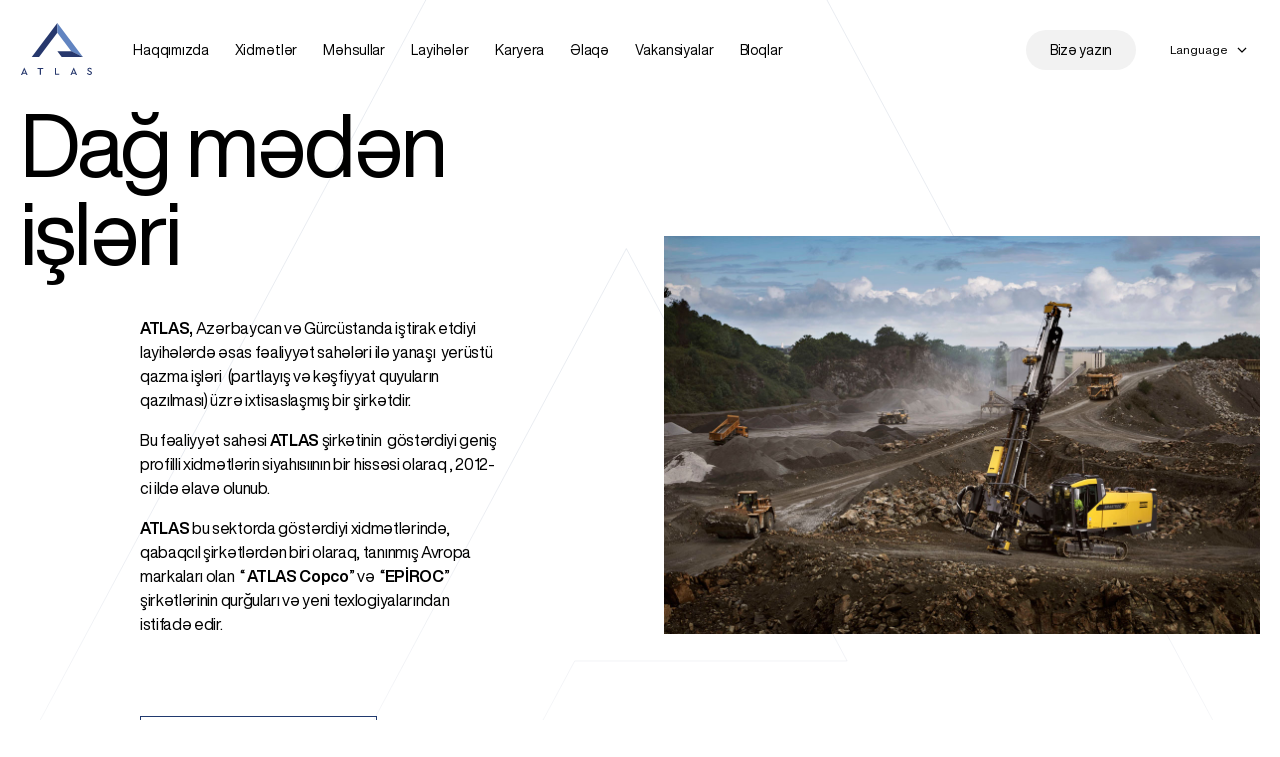

--- FILE ---
content_type: text/html; charset=utf-8
request_url: https://atlas.az/services/drilling/
body_size: 5045
content:
<!DOCTYPE HTML>
<html lang="az">

<head>
    <meta charset="utf-8" />
    <meta name="viewport" content="width=device-width, initial-scale=1.0 , user-scalable=no">
    <title>Dağ mədən işləri | Atlas</title>
    <meta name="description" content="">
    <meta name="keywords" content="" />
    <meta name="image" content="https://atlas.az/site/templates/img/500x500.png" />
    <meta property="og:title" content="Dağ mədən işləri | Atlas" />
    <meta property="og:url" content="https://atlas.az/services/drilling/" />
    <meta property="og:description" content="" />
    <meta property="og:type" content="website" />
    <meta property="og:image" content="https://atlas.az/site/templates/img/500x500.png" />
    <meta name="twitter:card" content="summary_large_image" />
    <meta name="twitter:site" content="atlas.az" />
    <meta name="twitter:title" content="Dağ mədən işləri | Atlas" />
    <meta name="twitter:url" content="https://atlas.az/services/drilling/" />
    <meta name="twitter:description" content="" />
    <meta name="twitter:image" content="https://atlas.az/site/templates/img/500x500.png" />
    <meta name="twitter:image:alt" content="atlas.az">


    <link rel="apple-touch-icon" sizes="57x57" href="/site/templates/img/favicon/apple-icon-57x57.png">
    <link rel="apple-touch-icon" sizes="60x60" href="/site/templates/img/favicon/apple-icon-60x60.png">
    <link rel="apple-touch-icon" sizes="72x72" href="/site/templates/img/favicon/apple-icon-72x72.png">
    <link rel="apple-touch-icon" sizes="76x76" href="/site/templates/img/favicon/apple-icon-76x76.png">
    <link rel="apple-touch-icon" sizes="114x114" href="/site/templates/img/favicon/apple-icon-114x114.png">
    <link rel="apple-touch-icon" sizes="120x120" href="/site/templates/img/favicon/apple-icon-120x120.png">
    <link rel="apple-touch-icon" sizes="144x144" href="/site/templates/img/favicon/apple-icon-144x144.png">
    <link rel="apple-touch-icon" sizes="152x152" href="/site/templates/img/favicon/apple-icon-152x152.png">
    <link rel="apple-touch-icon" sizes="180x180" href="/site/templates/img/favicon/apple-icon-180x180.png">
    <link rel="icon" type="image/png" sizes="192x192"  href="/site/templates/img/favicon/android-icon-192x192.png">
    <link rel="icon" type="image/png" sizes="32x32" href="/site/templates/img/favicon/favicon-32x32.png">
    <link rel="icon" type="image/png" sizes="96x96" href="/site/templates/img/favicon/favicon-96x96.png">
    <link rel="icon" type="image/png" sizes="16x16" href="/site/templates/img/favicon/favicon-16x16.png">
    <link rel="manifest" href="/site/templates/img/favicon/manifest.json">
    <meta name="msapplication-TileColor" content="#ffffff">
    <meta name="msapplication-TileImage" content="/site/templates/img/favicon/ms-icon-144x144.png">
    <meta name="theme-color" content="#ffffff">


    <link href="/site/templates/css/reset.css" rel="stylesheet" type="text/css" />
    <link href="/site/templates/css/owl.carousel.min.css" rel="stylesheet" type="text/css" />
    <link href="/site/templates/css/main.css?v=1768762649" rel="stylesheet" type="text/css" />
    <link href="/site/templates/css/responsive.css?v=1768762649" rel="stylesheet" type="text/css" />
    <link href="/site/templates/css/font/stylesheet.css?v=2" rel="stylesheet" type="text/css" />

	<script async src="https://www.googletagmanager.com/gtag/js?id=G-1D6N8N23YR"></script>
	<script>
		window.dataLayer = window.dataLayer || [];
		function gtag() { dataLayer.push(arguments); }
		gtag('js', new Date());

		gtag('config', 'G-1D6N8N23YR');
	</script>
</head>

<body class="inner">

    <header class="main_header black_me">
        <div>
            <div class="side">
                <div class="l_side">
                    <div class="logo">
                        <a href="/"></a>
                    </div>
                    <nav class="main_nav">
                        <ul>
                                                            <li><a href="/about/">Haqqımızda</a></li>
                                                            <li><a href="/services/">Xidmətlər</a></li>
                                                            <li><a href="/products/">Məhsullar</a></li>
                                                            <li><a href="/projects/">Layihələr</a></li>
                                                            <li><a href="/career/">Karyera</a></li>
                                                            <li><a href="/contacts/">Əlaqə</a></li>
                                                            <li><a href="/vakansiyalar/">Vakansiyalar</a></li>
                                                            <li><a href="/bloqlar/">Bloqlar</a></li>
                                                    </ul>
                    </nav>
                </div>
                <div class="r_side">
                    <div class="header_link">
                        <a href="javascript:void(0);" class="call_modal" data-modal="contact">Bizə yazın</a>
                    </div>
                    <div class="lang_selector">
                        <select name="" id="">
                                                            <option selected value="0" data-link="/services/drilling/">AZ</option>
                                                            <option  value="1" data-link="/en/services/drilling/">EN</option>
                                                            <option  value="2" data-link="/ru/services/drilling/">RU</option>
                                                    </select>
                        <div>
                            <a href="/services/drilling/">Language</a>
                            <ul>
                                                                    <li><a href="/services/drilling/">AZ</a></li>
                                                                    <li><a href="/en/services/drilling/">EN</a></li>
                                                                    <li><a href="/ru/services/drilling/">RU</a></li>
                                                            </ul>
                        </div>
                    </div>
                    <a href="javascript:void(0);" class="toggler">
                        <span>
                            <em></em>
                            <em></em>
                        </span>
                    </a>
                </div>
            </div>
        </div>
    </header>
<div class="services_wrapper">
    <div class="services_first">
        <div class="inner">
            <h1>Dağ mədən işləri</h1>
            <div class="inset">
                <div class="text"><p><em><strong>ATLAS</strong></em><em><strong>,</strong></em><em> </em><em>Azərbaycan</em><em> </em><em>və Gürcüstan</em><em>da iştirak etdiyi layihələrdə əsas </em><em>fəaliyyət </em><em>sahələri </em><em>ilə </em><em>yanaşı  yerüstü </em><em>qazma</em><em> işləri  (partlayış və k</em><em>əşfiyyat </em><em>quyuların qazılması) </em><em>üzrə ixtisaslaşmış bir şirkətdir. </em></p>

<p><em>Bu fəaliyyət sahəsi <strong>ATLAS</strong></em><em> </em><em>şirkətinin  göstərdiyi geniş </em><em>profilli </em><em>xidmətlərin siyahısıının bir hissəsi olaraq </em><em>, </em><em>2012-ci ildə əlavə olunub</em><em>. </em></p>

<p><em><strong>ATLAS </strong></em><em>bu sektorda</em><em> göstərdiyi xidmətlərində, </em><em>qabaqcıl şirkətlərdən biri olaraq</em><em>, tanınmış Avropa markaları olan  “</em><em> <strong>ATLAS Copco</strong></em><em>”</em><em> və </em><em> “</em><strong><em>EPİROC</em></strong><em>”</em><em> şirkətlərinin </em><em>qurğuları və yeni texlogiyalarından </em><em>istifadə edir.</em></p>

<p> </p></div>
                <div class="link">
                                      <a href="/projects/?cat=1055">Bütün layihələr bax</a>
                                  </div>
            </div>
        </div>
        <div class="image">
            <img src="/site/assets/files/1055/epiroc-atlas-copco.jpg" alt="">
        </div>
    </div>

    
    

    <div class="services_second">
            <h2>Bu sahə üzrə layihələr</h2>
        <div class="projects_sides">
            <section>
                                <article class="project_article">
                    <div class="image">
                        <img src="/site/assets/files/1106/blasthole-drilling-1.jpg" alt="">
                        <time>2015</time>
                    </div>
                    <div class="inner">
                        <p>Dağ mədən işləri</p>
                        <h3>Gədəbəy qızıl mədəni</h3>
                    </div>
                    <a href="/projects/dashkesen-demir-filizi-medeni/" class="full_link"></a>
                </article>
                                <!-- <div class="load_projects">
                    <a href="#">Загрузить еще</a>
                </div> -->
            </section>
            <section></section>
        </div>
            <div class="clients_block">
            <h3>Bizim müştərilər</h3>
            <div class="partners_images">
                <ul class="owl-carousel">
                                        <li>
                        <div>
                            <img src="/site/assets/files/1096/saipem.svg" alt="">
                        </div>
                    </li>
                                        <li>
                        <div>
                            <img src="/site/assets/files/1568/logo3.png" alt="">
                        </div>
                    </li>
                                        <li>
                        <div>
                            <img src="/site/assets/files/1092/samsung.svg" alt="">
                        </div>
                    </li>
                                        <li>
                        <div>
                            <img src="/site/assets/files/1102/1674508333_caspan-removebg-preview.png" alt="">
                        </div>
                    </li>
                                        <li>
                        <div>
                            <img src="/site/assets/files/1565/kazmunaygas-logo_wine.svg" alt="">
                        </div>
                    </li>
                                    </ul>
            </div>
        </div>
    </div>
</div>




<footer class="main_footer">
    <div>
        <div class="footer_link ">
            <a href="javascript:void((0);" class="call_modal" data-modal="contact">Bizimlə əlaqə</a>
        </div>
        <div class="footer_main">
            <nav class="footer_nav">
                <ul>
                                            <li><a href="/about/">Haqqımızda</a></li>
                                            <li><a href="/services/">Xidmətlər</a></li>
                                            <li><a href="/products/">Məhsullar</a></li>
                                            <li><a href="/projects/">Layihələr</a></li>
                                            <li><a href="/career/">Karyera</a></li>
                                            <li><a href="/news/">Xəbərlər</a></li>
                                            <li><a href="/contacts/">Əlaqə</a></li>
                                            <li><a href="/vakansiyalar/">Vakansiyalar</a></li>
                                            <li><a href="/bloqlar/">Bloqlar</a></li>
                                    </ul>
            </nav>
            <div class="footer_contacts">
                <dl>
                                            <dt>Ünvan</dt>
                        <dd>Səbail rayonu,Salyan şossesi 14, 4F Bakı Azərbaycan</dd>
                                            <dt>Atlas Şouroom</dt>
                        <dd>Abşeron Ticarət Mərkəzi Sıra 1A korpus 8 mağaza 2</dd>
                                            <dt>E-mail</dt>
                        <dd><a href="/cdn-cgi/l/email-protection" class="__cf_email__" data-cfemail="ddb2bbbbb4beb89dbca9b1bcaef3bca7">[email&#160;protected]</a></dd>
                                            <dt>Mobil</dt>
                        <dd>+99451  232-55-55</dd>
                                            <dt>Əlaqə nömrəsi</dt>
                        <dd>+99412 497-30-61 / 62 / 63</dd>
                                    </dl>
            </div>
        </div>
        <div class="footer_last">
            <div class="copyright">
                <p>© 2026 Atlas corporation. Bütün hüquqlar qorunur</p>
            </div>
      
        </div>
    </div>
</footer>

<aside class="mobile_aside">
    <div class="aside_link">
        <a href="javascript:void(0);" class="call_modal" data-modal="contact">Bizimlə əlaqə</a>
    </div>
    <nav class="mobile_nav">
        <ul>
                            <li><a href="/about/">Haqqımızda</a></li>
                            <li><a href="/services/">Xidmətlər</a></li>
                            <li><a href="/products/">Məhsullar</a></li>
                            <li><a href="/projects/">Layihələr</a></li>
                            <li><a href="/career/">Karyera</a></li>
                            <li><a href="/news/">Xəbərlər</a></li>
                            <li><a href="/contacts/">Əlaqə</a></li>
                            <li><a href="/vakansiyalar/">Vakansiyalar</a></li>
                            <li><a href="/bloqlar/">Bloqlar</a></li>
                    </ul>
    </nav>
</aside>


<div class="darkness"></div>
<div class="application_modal career app" data-modal="application">
    <div>
        <h2 class="hd_text">Bizimlə əlaqə</h2>
        <div class="application_form" v-if="!savingSuccessful">
            <form action="" method="post" name="career" @submit.prevent="checkForm">
                <input type="hidden" name="action" value="career">
                <input type="hidden" name="item" value="1055">
                                        <div class="two">
                                                            <div class="input">
                                    <input type="text" class="mask_letter" placeholder="Ad" placeholder="Ad" v-model="name" :class="{alert:!name && errors.length}">
                                                                </div>
                                                            <div class="input">
                                    <input type="text" class="mask_letter" placeholder="Soyad" placeholder="Soyad" v-model="surname" :class="{alert:!surname && errors.length}">
                                                                </div>
                                                    </div>
                                        <div class="two">
                                                            <div class="input">
                                    <input type="text" class="" placeholder="Email" placeholder="Email" v-model="email" :class="{alert:!email && errors.length}">
                                                                    <span style="color:red;">{{email_error}}</span>
                                                                </div>
                                                            <div class="input">
                                    <input type="text" class="mask_phone" placeholder="Mobil nömrə" placeholder="Mobil nömrə" name=phone :class="{alert:!phone && errors.length}">
                                                                </div>
                                                    </div>
                                <div class="input">
                    <textarea placeholder="Mesajınız" v-model="message" :class="{alert:!message && errors.length}"></textarea>
                </div>
                    
                <div class="file_upload dashed">
                    <label>
                        <input type="file" @change="handleFileUpload" name="file" id="file-id">
                        <strong>
                            <span>CV əlavə et</span>
                            <em>Maksimal 2MB</em>
                        </strong>
                    </label>
                </div>
                <div class="button">
                    <button type="submit">Göndər</button>
                </div>
            </form>
        </div>
        <div class="success_block" v-if="savingSuccessful">
          <h3>Təşəkkür edirik</h3>
          <p>Sorğunuz uğurla göndərildi</p>
          <div class="back">
            <a href="javascript:void(0);">Bağla</a>
          </div>
        </div>
    </div>
    <a href="javascript:void(0);" class="close"></a>
</div>


<div class="application_modal contact app" data-modal="contact">
    <div>
        <h2 class="hd_text">Bizimlə əlaqə</h2>
        <div class="application_form" v-if="!savingSuccessful">
            <form action="" method="post" name="contact" @submit.prevent="checkForm">
                <input type="hidden" name="action" value="contact">
                <input type="hidden" name="item" value="1055">
                                        <div class="two">
                                                            <div class="input">
                                    <input type="text" 
                                    class="mask_letter" placeholder="Ad" v-model="name" :class="{alert:!name && errors.length}">
                                                                </div>
                            
                                                            <div class="input">
                                    <input type="text" 
                                    class="mask_letter" placeholder="Soyad" v-model="surname" :class="{alert:!surname && errors.length}">
                                                                </div>
                            
                                                    </div>
                                        <div class="two">
                                                            <div class="input">
                                    <input type="text" 
                                    class="" placeholder="Email" v-model="email" :class="{alert:!email && errors.length}">
                                                                    <span style="color:red;">{{email_error}}</span>
                                                                </div>
                            
                                                            <div class="input">
                                    <input type="text" 
                                    class="mask_phone" placeholder="Mobil nömrə" name=phone :class="{alert:!phone && errors.length}">
                                                                </div>
                            
                                                    </div>
                                <div class="input">
                    <textarea placeholder="Mesajınız" v-model="message" :class="{alert:!message && errors.length}"></textarea>
                </div>
                <div class="button">
                    <button type="submit">Göndər</button>
                </div>
            </form>
        </div>
        <div class="success_block" v-if="savingSuccessful">
          <h3>Təşəkkür edirik</h3>
          <p>Sorğunuz uğurla göndərildi</p>
          <div class="back">
            <a href="javascript:void(0);">Bağla</a>
          </div>
        </div>
    </div>
    <a href="javascript:void(0);" class="close"></a>
</div>

<div class="application_modal" data-modal="service">
    <div>
        <div class="service_info">
            <div class="service_video">
                <img src="/site/templates/upload/Images/210.jpg" alt="">
                <a href="javascript:void(0);" data-video="9VDkjcWFv0U" class="call_video"></a>
            </div>
            <div class="image">
                <img src="/site/templates/upload/Images/172.jpg" alt="">
            </div>
            <h3>Подготовка поверхности/пескоструйная обработка/окраска</h3>
            <div class="text">
                <p>Подготовка поверхности является необходимой первой стадией обработки стальной подложки перед нанесением любого покрытия и наиболее важным фактором, влияющим на общий успех системы защиты от коррозии. На производительность покрытия значительно влияет его способность правильно прилипать к материалу подложки.</p>
                <p>Остаточная прокатная окалина на стальных поверхностях является не удовлетворительной основой для применения современных, высокоэффективных защитных покрытий и поэтому удаляются абразиво струйной очисткой. Другие поверхностные загрязнения на прокате стальной поверхности, такие как масло и жир также не желательны и должны быть удалены перед процессом струйной очистки.</p>
                <p>Остаточная прокатная окалина на стальных поверхностях является не удовлетворительной основой для применения современных, высокоэффективных защитных покрытий и поэтому удаляются абразиво струйной очисткой. Другие поверхностные загрязнения на прокате стальной поверхности, такие как масло и жир также не желательны и должны быть удалены перед процессом струйной очистки.</p>
            </div>
        </div>
    </div>
    <a href="javascript:void(0);" class="close"></a>
</div>


<div class="application_modal service app" data-modal="product">
    <div>
        <h2></h2>
        <div class="application_form" v-if="!savingSuccessful">
        <form action="" method="post" name="service" @submit.prevent="checkForm">
            <input type="hidden" name="action" value="service">
            <input type="hidden" name="item" value="1055">
          <div class="two">
            <div class="input">
                <input type="text" v-model="company" :class="{alert:!company && errors.length}" placeholder="Şirkətin adı" class="mask_letter">
              </div>
            <div class="input">
              <input type="text" v-model="fullname" :class="{alert:!fullname && errors.length}" placeholder="Sifarişçinin adı" class="mask_letter">
            </div>
          </div>
          <div class="two">
            <div class="input">
              <input type="text" v-model="email" :class="{alert:!email && errors.length}" placeholder="Email">
              <span style="color:red;">{{email_error}}</span>

            </div>            
            <div class="input">
              <input type="text" name=phone :class="{alert:!phone && errors.length}" placeholder="Mobil nömrə" class="mask_phone">
            </div>
          </div>
          <div class="button">
            <button type="submit">Göndər</button>
          </div>
        </form>
        </div>
        <div class="success_block" v-if="savingSuccessful">
          <h3>Təşəkkür edirik</h3>
          <p>Sorğunuz uğurla göndərildi</p>
          <div class="back">
            <a href="javascript:void(0);">Bağla</a>
          </div>
        </div>
    </div>
    <a href="javascript:void(0);" class="close"></a>
</div>


<script data-cfasync="false" src="/cdn-cgi/scripts/5c5dd728/cloudflare-static/email-decode.min.js"></script><script type="text/javascript" src="/site/templates/js/jquery-latest.js"></script>
<script type="text/javascript" src="/site/templates/js/imagesloaded.pkgd.js"></script>
<script type="text/javascript" src="/site/templates/js/owl.carousel.js"></script>
<script type="text/javascript" src="/site/templates/js/main.js?v=1768762649"></script>

<script src="https://www.google.com/recaptcha/api.js?render=6LcgmZIjAAAAAL5FVJKtr4AuhOzO39UFn6FtTWa0"></script>
<script src="https://cdn.jsdelivr.net/npm/vue/dist/vue.js"></script>
<script src="https://cdn.jsdelivr.net/npm/axios/dist/axios.min.js"></script>
<script src="https://cdn.jsdelivr.net/npm/v-mask/dist/v-mask.min.js"></script>
<script src="https://cdn.jsdelivr.net/npm/vue-jquery-mask@2"></script>
<script src="/site/templates/js/vue.js?v=1768762649"></script>
<script src="/site/templates/js/calculator.js?v=1768762649"></script>

<script defer src="https://static.cloudflareinsights.com/beacon.min.js/vcd15cbe7772f49c399c6a5babf22c1241717689176015" integrity="sha512-ZpsOmlRQV6y907TI0dKBHq9Md29nnaEIPlkf84rnaERnq6zvWvPUqr2ft8M1aS28oN72PdrCzSjY4U6VaAw1EQ==" data-cf-beacon='{"version":"2024.11.0","token":"c04570b183bd4709a914d055a39dd51c","r":1,"server_timing":{"name":{"cfCacheStatus":true,"cfEdge":true,"cfExtPri":true,"cfL4":true,"cfOrigin":true,"cfSpeedBrain":true},"location_startswith":null}}' crossorigin="anonymous"></script>
</body>

</html>

--- FILE ---
content_type: text/html; charset=utf-8
request_url: https://www.google.com/recaptcha/api2/anchor?ar=1&k=6LcgmZIjAAAAAL5FVJKtr4AuhOzO39UFn6FtTWa0&co=aHR0cHM6Ly9hdGxhcy5hejo0NDM.&hl=en&v=PoyoqOPhxBO7pBk68S4YbpHZ&size=invisible&anchor-ms=20000&execute-ms=30000&cb=sa27n02g9d1r
body_size: 48800
content:
<!DOCTYPE HTML><html dir="ltr" lang="en"><head><meta http-equiv="Content-Type" content="text/html; charset=UTF-8">
<meta http-equiv="X-UA-Compatible" content="IE=edge">
<title>reCAPTCHA</title>
<style type="text/css">
/* cyrillic-ext */
@font-face {
  font-family: 'Roboto';
  font-style: normal;
  font-weight: 400;
  font-stretch: 100%;
  src: url(//fonts.gstatic.com/s/roboto/v48/KFO7CnqEu92Fr1ME7kSn66aGLdTylUAMa3GUBHMdazTgWw.woff2) format('woff2');
  unicode-range: U+0460-052F, U+1C80-1C8A, U+20B4, U+2DE0-2DFF, U+A640-A69F, U+FE2E-FE2F;
}
/* cyrillic */
@font-face {
  font-family: 'Roboto';
  font-style: normal;
  font-weight: 400;
  font-stretch: 100%;
  src: url(//fonts.gstatic.com/s/roboto/v48/KFO7CnqEu92Fr1ME7kSn66aGLdTylUAMa3iUBHMdazTgWw.woff2) format('woff2');
  unicode-range: U+0301, U+0400-045F, U+0490-0491, U+04B0-04B1, U+2116;
}
/* greek-ext */
@font-face {
  font-family: 'Roboto';
  font-style: normal;
  font-weight: 400;
  font-stretch: 100%;
  src: url(//fonts.gstatic.com/s/roboto/v48/KFO7CnqEu92Fr1ME7kSn66aGLdTylUAMa3CUBHMdazTgWw.woff2) format('woff2');
  unicode-range: U+1F00-1FFF;
}
/* greek */
@font-face {
  font-family: 'Roboto';
  font-style: normal;
  font-weight: 400;
  font-stretch: 100%;
  src: url(//fonts.gstatic.com/s/roboto/v48/KFO7CnqEu92Fr1ME7kSn66aGLdTylUAMa3-UBHMdazTgWw.woff2) format('woff2');
  unicode-range: U+0370-0377, U+037A-037F, U+0384-038A, U+038C, U+038E-03A1, U+03A3-03FF;
}
/* math */
@font-face {
  font-family: 'Roboto';
  font-style: normal;
  font-weight: 400;
  font-stretch: 100%;
  src: url(//fonts.gstatic.com/s/roboto/v48/KFO7CnqEu92Fr1ME7kSn66aGLdTylUAMawCUBHMdazTgWw.woff2) format('woff2');
  unicode-range: U+0302-0303, U+0305, U+0307-0308, U+0310, U+0312, U+0315, U+031A, U+0326-0327, U+032C, U+032F-0330, U+0332-0333, U+0338, U+033A, U+0346, U+034D, U+0391-03A1, U+03A3-03A9, U+03B1-03C9, U+03D1, U+03D5-03D6, U+03F0-03F1, U+03F4-03F5, U+2016-2017, U+2034-2038, U+203C, U+2040, U+2043, U+2047, U+2050, U+2057, U+205F, U+2070-2071, U+2074-208E, U+2090-209C, U+20D0-20DC, U+20E1, U+20E5-20EF, U+2100-2112, U+2114-2115, U+2117-2121, U+2123-214F, U+2190, U+2192, U+2194-21AE, U+21B0-21E5, U+21F1-21F2, U+21F4-2211, U+2213-2214, U+2216-22FF, U+2308-230B, U+2310, U+2319, U+231C-2321, U+2336-237A, U+237C, U+2395, U+239B-23B7, U+23D0, U+23DC-23E1, U+2474-2475, U+25AF, U+25B3, U+25B7, U+25BD, U+25C1, U+25CA, U+25CC, U+25FB, U+266D-266F, U+27C0-27FF, U+2900-2AFF, U+2B0E-2B11, U+2B30-2B4C, U+2BFE, U+3030, U+FF5B, U+FF5D, U+1D400-1D7FF, U+1EE00-1EEFF;
}
/* symbols */
@font-face {
  font-family: 'Roboto';
  font-style: normal;
  font-weight: 400;
  font-stretch: 100%;
  src: url(//fonts.gstatic.com/s/roboto/v48/KFO7CnqEu92Fr1ME7kSn66aGLdTylUAMaxKUBHMdazTgWw.woff2) format('woff2');
  unicode-range: U+0001-000C, U+000E-001F, U+007F-009F, U+20DD-20E0, U+20E2-20E4, U+2150-218F, U+2190, U+2192, U+2194-2199, U+21AF, U+21E6-21F0, U+21F3, U+2218-2219, U+2299, U+22C4-22C6, U+2300-243F, U+2440-244A, U+2460-24FF, U+25A0-27BF, U+2800-28FF, U+2921-2922, U+2981, U+29BF, U+29EB, U+2B00-2BFF, U+4DC0-4DFF, U+FFF9-FFFB, U+10140-1018E, U+10190-1019C, U+101A0, U+101D0-101FD, U+102E0-102FB, U+10E60-10E7E, U+1D2C0-1D2D3, U+1D2E0-1D37F, U+1F000-1F0FF, U+1F100-1F1AD, U+1F1E6-1F1FF, U+1F30D-1F30F, U+1F315, U+1F31C, U+1F31E, U+1F320-1F32C, U+1F336, U+1F378, U+1F37D, U+1F382, U+1F393-1F39F, U+1F3A7-1F3A8, U+1F3AC-1F3AF, U+1F3C2, U+1F3C4-1F3C6, U+1F3CA-1F3CE, U+1F3D4-1F3E0, U+1F3ED, U+1F3F1-1F3F3, U+1F3F5-1F3F7, U+1F408, U+1F415, U+1F41F, U+1F426, U+1F43F, U+1F441-1F442, U+1F444, U+1F446-1F449, U+1F44C-1F44E, U+1F453, U+1F46A, U+1F47D, U+1F4A3, U+1F4B0, U+1F4B3, U+1F4B9, U+1F4BB, U+1F4BF, U+1F4C8-1F4CB, U+1F4D6, U+1F4DA, U+1F4DF, U+1F4E3-1F4E6, U+1F4EA-1F4ED, U+1F4F7, U+1F4F9-1F4FB, U+1F4FD-1F4FE, U+1F503, U+1F507-1F50B, U+1F50D, U+1F512-1F513, U+1F53E-1F54A, U+1F54F-1F5FA, U+1F610, U+1F650-1F67F, U+1F687, U+1F68D, U+1F691, U+1F694, U+1F698, U+1F6AD, U+1F6B2, U+1F6B9-1F6BA, U+1F6BC, U+1F6C6-1F6CF, U+1F6D3-1F6D7, U+1F6E0-1F6EA, U+1F6F0-1F6F3, U+1F6F7-1F6FC, U+1F700-1F7FF, U+1F800-1F80B, U+1F810-1F847, U+1F850-1F859, U+1F860-1F887, U+1F890-1F8AD, U+1F8B0-1F8BB, U+1F8C0-1F8C1, U+1F900-1F90B, U+1F93B, U+1F946, U+1F984, U+1F996, U+1F9E9, U+1FA00-1FA6F, U+1FA70-1FA7C, U+1FA80-1FA89, U+1FA8F-1FAC6, U+1FACE-1FADC, U+1FADF-1FAE9, U+1FAF0-1FAF8, U+1FB00-1FBFF;
}
/* vietnamese */
@font-face {
  font-family: 'Roboto';
  font-style: normal;
  font-weight: 400;
  font-stretch: 100%;
  src: url(//fonts.gstatic.com/s/roboto/v48/KFO7CnqEu92Fr1ME7kSn66aGLdTylUAMa3OUBHMdazTgWw.woff2) format('woff2');
  unicode-range: U+0102-0103, U+0110-0111, U+0128-0129, U+0168-0169, U+01A0-01A1, U+01AF-01B0, U+0300-0301, U+0303-0304, U+0308-0309, U+0323, U+0329, U+1EA0-1EF9, U+20AB;
}
/* latin-ext */
@font-face {
  font-family: 'Roboto';
  font-style: normal;
  font-weight: 400;
  font-stretch: 100%;
  src: url(//fonts.gstatic.com/s/roboto/v48/KFO7CnqEu92Fr1ME7kSn66aGLdTylUAMa3KUBHMdazTgWw.woff2) format('woff2');
  unicode-range: U+0100-02BA, U+02BD-02C5, U+02C7-02CC, U+02CE-02D7, U+02DD-02FF, U+0304, U+0308, U+0329, U+1D00-1DBF, U+1E00-1E9F, U+1EF2-1EFF, U+2020, U+20A0-20AB, U+20AD-20C0, U+2113, U+2C60-2C7F, U+A720-A7FF;
}
/* latin */
@font-face {
  font-family: 'Roboto';
  font-style: normal;
  font-weight: 400;
  font-stretch: 100%;
  src: url(//fonts.gstatic.com/s/roboto/v48/KFO7CnqEu92Fr1ME7kSn66aGLdTylUAMa3yUBHMdazQ.woff2) format('woff2');
  unicode-range: U+0000-00FF, U+0131, U+0152-0153, U+02BB-02BC, U+02C6, U+02DA, U+02DC, U+0304, U+0308, U+0329, U+2000-206F, U+20AC, U+2122, U+2191, U+2193, U+2212, U+2215, U+FEFF, U+FFFD;
}
/* cyrillic-ext */
@font-face {
  font-family: 'Roboto';
  font-style: normal;
  font-weight: 500;
  font-stretch: 100%;
  src: url(//fonts.gstatic.com/s/roboto/v48/KFO7CnqEu92Fr1ME7kSn66aGLdTylUAMa3GUBHMdazTgWw.woff2) format('woff2');
  unicode-range: U+0460-052F, U+1C80-1C8A, U+20B4, U+2DE0-2DFF, U+A640-A69F, U+FE2E-FE2F;
}
/* cyrillic */
@font-face {
  font-family: 'Roboto';
  font-style: normal;
  font-weight: 500;
  font-stretch: 100%;
  src: url(//fonts.gstatic.com/s/roboto/v48/KFO7CnqEu92Fr1ME7kSn66aGLdTylUAMa3iUBHMdazTgWw.woff2) format('woff2');
  unicode-range: U+0301, U+0400-045F, U+0490-0491, U+04B0-04B1, U+2116;
}
/* greek-ext */
@font-face {
  font-family: 'Roboto';
  font-style: normal;
  font-weight: 500;
  font-stretch: 100%;
  src: url(//fonts.gstatic.com/s/roboto/v48/KFO7CnqEu92Fr1ME7kSn66aGLdTylUAMa3CUBHMdazTgWw.woff2) format('woff2');
  unicode-range: U+1F00-1FFF;
}
/* greek */
@font-face {
  font-family: 'Roboto';
  font-style: normal;
  font-weight: 500;
  font-stretch: 100%;
  src: url(//fonts.gstatic.com/s/roboto/v48/KFO7CnqEu92Fr1ME7kSn66aGLdTylUAMa3-UBHMdazTgWw.woff2) format('woff2');
  unicode-range: U+0370-0377, U+037A-037F, U+0384-038A, U+038C, U+038E-03A1, U+03A3-03FF;
}
/* math */
@font-face {
  font-family: 'Roboto';
  font-style: normal;
  font-weight: 500;
  font-stretch: 100%;
  src: url(//fonts.gstatic.com/s/roboto/v48/KFO7CnqEu92Fr1ME7kSn66aGLdTylUAMawCUBHMdazTgWw.woff2) format('woff2');
  unicode-range: U+0302-0303, U+0305, U+0307-0308, U+0310, U+0312, U+0315, U+031A, U+0326-0327, U+032C, U+032F-0330, U+0332-0333, U+0338, U+033A, U+0346, U+034D, U+0391-03A1, U+03A3-03A9, U+03B1-03C9, U+03D1, U+03D5-03D6, U+03F0-03F1, U+03F4-03F5, U+2016-2017, U+2034-2038, U+203C, U+2040, U+2043, U+2047, U+2050, U+2057, U+205F, U+2070-2071, U+2074-208E, U+2090-209C, U+20D0-20DC, U+20E1, U+20E5-20EF, U+2100-2112, U+2114-2115, U+2117-2121, U+2123-214F, U+2190, U+2192, U+2194-21AE, U+21B0-21E5, U+21F1-21F2, U+21F4-2211, U+2213-2214, U+2216-22FF, U+2308-230B, U+2310, U+2319, U+231C-2321, U+2336-237A, U+237C, U+2395, U+239B-23B7, U+23D0, U+23DC-23E1, U+2474-2475, U+25AF, U+25B3, U+25B7, U+25BD, U+25C1, U+25CA, U+25CC, U+25FB, U+266D-266F, U+27C0-27FF, U+2900-2AFF, U+2B0E-2B11, U+2B30-2B4C, U+2BFE, U+3030, U+FF5B, U+FF5D, U+1D400-1D7FF, U+1EE00-1EEFF;
}
/* symbols */
@font-face {
  font-family: 'Roboto';
  font-style: normal;
  font-weight: 500;
  font-stretch: 100%;
  src: url(//fonts.gstatic.com/s/roboto/v48/KFO7CnqEu92Fr1ME7kSn66aGLdTylUAMaxKUBHMdazTgWw.woff2) format('woff2');
  unicode-range: U+0001-000C, U+000E-001F, U+007F-009F, U+20DD-20E0, U+20E2-20E4, U+2150-218F, U+2190, U+2192, U+2194-2199, U+21AF, U+21E6-21F0, U+21F3, U+2218-2219, U+2299, U+22C4-22C6, U+2300-243F, U+2440-244A, U+2460-24FF, U+25A0-27BF, U+2800-28FF, U+2921-2922, U+2981, U+29BF, U+29EB, U+2B00-2BFF, U+4DC0-4DFF, U+FFF9-FFFB, U+10140-1018E, U+10190-1019C, U+101A0, U+101D0-101FD, U+102E0-102FB, U+10E60-10E7E, U+1D2C0-1D2D3, U+1D2E0-1D37F, U+1F000-1F0FF, U+1F100-1F1AD, U+1F1E6-1F1FF, U+1F30D-1F30F, U+1F315, U+1F31C, U+1F31E, U+1F320-1F32C, U+1F336, U+1F378, U+1F37D, U+1F382, U+1F393-1F39F, U+1F3A7-1F3A8, U+1F3AC-1F3AF, U+1F3C2, U+1F3C4-1F3C6, U+1F3CA-1F3CE, U+1F3D4-1F3E0, U+1F3ED, U+1F3F1-1F3F3, U+1F3F5-1F3F7, U+1F408, U+1F415, U+1F41F, U+1F426, U+1F43F, U+1F441-1F442, U+1F444, U+1F446-1F449, U+1F44C-1F44E, U+1F453, U+1F46A, U+1F47D, U+1F4A3, U+1F4B0, U+1F4B3, U+1F4B9, U+1F4BB, U+1F4BF, U+1F4C8-1F4CB, U+1F4D6, U+1F4DA, U+1F4DF, U+1F4E3-1F4E6, U+1F4EA-1F4ED, U+1F4F7, U+1F4F9-1F4FB, U+1F4FD-1F4FE, U+1F503, U+1F507-1F50B, U+1F50D, U+1F512-1F513, U+1F53E-1F54A, U+1F54F-1F5FA, U+1F610, U+1F650-1F67F, U+1F687, U+1F68D, U+1F691, U+1F694, U+1F698, U+1F6AD, U+1F6B2, U+1F6B9-1F6BA, U+1F6BC, U+1F6C6-1F6CF, U+1F6D3-1F6D7, U+1F6E0-1F6EA, U+1F6F0-1F6F3, U+1F6F7-1F6FC, U+1F700-1F7FF, U+1F800-1F80B, U+1F810-1F847, U+1F850-1F859, U+1F860-1F887, U+1F890-1F8AD, U+1F8B0-1F8BB, U+1F8C0-1F8C1, U+1F900-1F90B, U+1F93B, U+1F946, U+1F984, U+1F996, U+1F9E9, U+1FA00-1FA6F, U+1FA70-1FA7C, U+1FA80-1FA89, U+1FA8F-1FAC6, U+1FACE-1FADC, U+1FADF-1FAE9, U+1FAF0-1FAF8, U+1FB00-1FBFF;
}
/* vietnamese */
@font-face {
  font-family: 'Roboto';
  font-style: normal;
  font-weight: 500;
  font-stretch: 100%;
  src: url(//fonts.gstatic.com/s/roboto/v48/KFO7CnqEu92Fr1ME7kSn66aGLdTylUAMa3OUBHMdazTgWw.woff2) format('woff2');
  unicode-range: U+0102-0103, U+0110-0111, U+0128-0129, U+0168-0169, U+01A0-01A1, U+01AF-01B0, U+0300-0301, U+0303-0304, U+0308-0309, U+0323, U+0329, U+1EA0-1EF9, U+20AB;
}
/* latin-ext */
@font-face {
  font-family: 'Roboto';
  font-style: normal;
  font-weight: 500;
  font-stretch: 100%;
  src: url(//fonts.gstatic.com/s/roboto/v48/KFO7CnqEu92Fr1ME7kSn66aGLdTylUAMa3KUBHMdazTgWw.woff2) format('woff2');
  unicode-range: U+0100-02BA, U+02BD-02C5, U+02C7-02CC, U+02CE-02D7, U+02DD-02FF, U+0304, U+0308, U+0329, U+1D00-1DBF, U+1E00-1E9F, U+1EF2-1EFF, U+2020, U+20A0-20AB, U+20AD-20C0, U+2113, U+2C60-2C7F, U+A720-A7FF;
}
/* latin */
@font-face {
  font-family: 'Roboto';
  font-style: normal;
  font-weight: 500;
  font-stretch: 100%;
  src: url(//fonts.gstatic.com/s/roboto/v48/KFO7CnqEu92Fr1ME7kSn66aGLdTylUAMa3yUBHMdazQ.woff2) format('woff2');
  unicode-range: U+0000-00FF, U+0131, U+0152-0153, U+02BB-02BC, U+02C6, U+02DA, U+02DC, U+0304, U+0308, U+0329, U+2000-206F, U+20AC, U+2122, U+2191, U+2193, U+2212, U+2215, U+FEFF, U+FFFD;
}
/* cyrillic-ext */
@font-face {
  font-family: 'Roboto';
  font-style: normal;
  font-weight: 900;
  font-stretch: 100%;
  src: url(//fonts.gstatic.com/s/roboto/v48/KFO7CnqEu92Fr1ME7kSn66aGLdTylUAMa3GUBHMdazTgWw.woff2) format('woff2');
  unicode-range: U+0460-052F, U+1C80-1C8A, U+20B4, U+2DE0-2DFF, U+A640-A69F, U+FE2E-FE2F;
}
/* cyrillic */
@font-face {
  font-family: 'Roboto';
  font-style: normal;
  font-weight: 900;
  font-stretch: 100%;
  src: url(//fonts.gstatic.com/s/roboto/v48/KFO7CnqEu92Fr1ME7kSn66aGLdTylUAMa3iUBHMdazTgWw.woff2) format('woff2');
  unicode-range: U+0301, U+0400-045F, U+0490-0491, U+04B0-04B1, U+2116;
}
/* greek-ext */
@font-face {
  font-family: 'Roboto';
  font-style: normal;
  font-weight: 900;
  font-stretch: 100%;
  src: url(//fonts.gstatic.com/s/roboto/v48/KFO7CnqEu92Fr1ME7kSn66aGLdTylUAMa3CUBHMdazTgWw.woff2) format('woff2');
  unicode-range: U+1F00-1FFF;
}
/* greek */
@font-face {
  font-family: 'Roboto';
  font-style: normal;
  font-weight: 900;
  font-stretch: 100%;
  src: url(//fonts.gstatic.com/s/roboto/v48/KFO7CnqEu92Fr1ME7kSn66aGLdTylUAMa3-UBHMdazTgWw.woff2) format('woff2');
  unicode-range: U+0370-0377, U+037A-037F, U+0384-038A, U+038C, U+038E-03A1, U+03A3-03FF;
}
/* math */
@font-face {
  font-family: 'Roboto';
  font-style: normal;
  font-weight: 900;
  font-stretch: 100%;
  src: url(//fonts.gstatic.com/s/roboto/v48/KFO7CnqEu92Fr1ME7kSn66aGLdTylUAMawCUBHMdazTgWw.woff2) format('woff2');
  unicode-range: U+0302-0303, U+0305, U+0307-0308, U+0310, U+0312, U+0315, U+031A, U+0326-0327, U+032C, U+032F-0330, U+0332-0333, U+0338, U+033A, U+0346, U+034D, U+0391-03A1, U+03A3-03A9, U+03B1-03C9, U+03D1, U+03D5-03D6, U+03F0-03F1, U+03F4-03F5, U+2016-2017, U+2034-2038, U+203C, U+2040, U+2043, U+2047, U+2050, U+2057, U+205F, U+2070-2071, U+2074-208E, U+2090-209C, U+20D0-20DC, U+20E1, U+20E5-20EF, U+2100-2112, U+2114-2115, U+2117-2121, U+2123-214F, U+2190, U+2192, U+2194-21AE, U+21B0-21E5, U+21F1-21F2, U+21F4-2211, U+2213-2214, U+2216-22FF, U+2308-230B, U+2310, U+2319, U+231C-2321, U+2336-237A, U+237C, U+2395, U+239B-23B7, U+23D0, U+23DC-23E1, U+2474-2475, U+25AF, U+25B3, U+25B7, U+25BD, U+25C1, U+25CA, U+25CC, U+25FB, U+266D-266F, U+27C0-27FF, U+2900-2AFF, U+2B0E-2B11, U+2B30-2B4C, U+2BFE, U+3030, U+FF5B, U+FF5D, U+1D400-1D7FF, U+1EE00-1EEFF;
}
/* symbols */
@font-face {
  font-family: 'Roboto';
  font-style: normal;
  font-weight: 900;
  font-stretch: 100%;
  src: url(//fonts.gstatic.com/s/roboto/v48/KFO7CnqEu92Fr1ME7kSn66aGLdTylUAMaxKUBHMdazTgWw.woff2) format('woff2');
  unicode-range: U+0001-000C, U+000E-001F, U+007F-009F, U+20DD-20E0, U+20E2-20E4, U+2150-218F, U+2190, U+2192, U+2194-2199, U+21AF, U+21E6-21F0, U+21F3, U+2218-2219, U+2299, U+22C4-22C6, U+2300-243F, U+2440-244A, U+2460-24FF, U+25A0-27BF, U+2800-28FF, U+2921-2922, U+2981, U+29BF, U+29EB, U+2B00-2BFF, U+4DC0-4DFF, U+FFF9-FFFB, U+10140-1018E, U+10190-1019C, U+101A0, U+101D0-101FD, U+102E0-102FB, U+10E60-10E7E, U+1D2C0-1D2D3, U+1D2E0-1D37F, U+1F000-1F0FF, U+1F100-1F1AD, U+1F1E6-1F1FF, U+1F30D-1F30F, U+1F315, U+1F31C, U+1F31E, U+1F320-1F32C, U+1F336, U+1F378, U+1F37D, U+1F382, U+1F393-1F39F, U+1F3A7-1F3A8, U+1F3AC-1F3AF, U+1F3C2, U+1F3C4-1F3C6, U+1F3CA-1F3CE, U+1F3D4-1F3E0, U+1F3ED, U+1F3F1-1F3F3, U+1F3F5-1F3F7, U+1F408, U+1F415, U+1F41F, U+1F426, U+1F43F, U+1F441-1F442, U+1F444, U+1F446-1F449, U+1F44C-1F44E, U+1F453, U+1F46A, U+1F47D, U+1F4A3, U+1F4B0, U+1F4B3, U+1F4B9, U+1F4BB, U+1F4BF, U+1F4C8-1F4CB, U+1F4D6, U+1F4DA, U+1F4DF, U+1F4E3-1F4E6, U+1F4EA-1F4ED, U+1F4F7, U+1F4F9-1F4FB, U+1F4FD-1F4FE, U+1F503, U+1F507-1F50B, U+1F50D, U+1F512-1F513, U+1F53E-1F54A, U+1F54F-1F5FA, U+1F610, U+1F650-1F67F, U+1F687, U+1F68D, U+1F691, U+1F694, U+1F698, U+1F6AD, U+1F6B2, U+1F6B9-1F6BA, U+1F6BC, U+1F6C6-1F6CF, U+1F6D3-1F6D7, U+1F6E0-1F6EA, U+1F6F0-1F6F3, U+1F6F7-1F6FC, U+1F700-1F7FF, U+1F800-1F80B, U+1F810-1F847, U+1F850-1F859, U+1F860-1F887, U+1F890-1F8AD, U+1F8B0-1F8BB, U+1F8C0-1F8C1, U+1F900-1F90B, U+1F93B, U+1F946, U+1F984, U+1F996, U+1F9E9, U+1FA00-1FA6F, U+1FA70-1FA7C, U+1FA80-1FA89, U+1FA8F-1FAC6, U+1FACE-1FADC, U+1FADF-1FAE9, U+1FAF0-1FAF8, U+1FB00-1FBFF;
}
/* vietnamese */
@font-face {
  font-family: 'Roboto';
  font-style: normal;
  font-weight: 900;
  font-stretch: 100%;
  src: url(//fonts.gstatic.com/s/roboto/v48/KFO7CnqEu92Fr1ME7kSn66aGLdTylUAMa3OUBHMdazTgWw.woff2) format('woff2');
  unicode-range: U+0102-0103, U+0110-0111, U+0128-0129, U+0168-0169, U+01A0-01A1, U+01AF-01B0, U+0300-0301, U+0303-0304, U+0308-0309, U+0323, U+0329, U+1EA0-1EF9, U+20AB;
}
/* latin-ext */
@font-face {
  font-family: 'Roboto';
  font-style: normal;
  font-weight: 900;
  font-stretch: 100%;
  src: url(//fonts.gstatic.com/s/roboto/v48/KFO7CnqEu92Fr1ME7kSn66aGLdTylUAMa3KUBHMdazTgWw.woff2) format('woff2');
  unicode-range: U+0100-02BA, U+02BD-02C5, U+02C7-02CC, U+02CE-02D7, U+02DD-02FF, U+0304, U+0308, U+0329, U+1D00-1DBF, U+1E00-1E9F, U+1EF2-1EFF, U+2020, U+20A0-20AB, U+20AD-20C0, U+2113, U+2C60-2C7F, U+A720-A7FF;
}
/* latin */
@font-face {
  font-family: 'Roboto';
  font-style: normal;
  font-weight: 900;
  font-stretch: 100%;
  src: url(//fonts.gstatic.com/s/roboto/v48/KFO7CnqEu92Fr1ME7kSn66aGLdTylUAMa3yUBHMdazQ.woff2) format('woff2');
  unicode-range: U+0000-00FF, U+0131, U+0152-0153, U+02BB-02BC, U+02C6, U+02DA, U+02DC, U+0304, U+0308, U+0329, U+2000-206F, U+20AC, U+2122, U+2191, U+2193, U+2212, U+2215, U+FEFF, U+FFFD;
}

</style>
<link rel="stylesheet" type="text/css" href="https://www.gstatic.com/recaptcha/releases/PoyoqOPhxBO7pBk68S4YbpHZ/styles__ltr.css">
<script nonce="xxlY65rq3mxKfOjk9fgu-A" type="text/javascript">window['__recaptcha_api'] = 'https://www.google.com/recaptcha/api2/';</script>
<script type="text/javascript" src="https://www.gstatic.com/recaptcha/releases/PoyoqOPhxBO7pBk68S4YbpHZ/recaptcha__en.js" nonce="xxlY65rq3mxKfOjk9fgu-A">
      
    </script></head>
<body><div id="rc-anchor-alert" class="rc-anchor-alert"></div>
<input type="hidden" id="recaptcha-token" value="[base64]">
<script type="text/javascript" nonce="xxlY65rq3mxKfOjk9fgu-A">
      recaptcha.anchor.Main.init("[\x22ainput\x22,[\x22bgdata\x22,\x22\x22,\[base64]/[base64]/[base64]/[base64]/cjw8ejpyPj4+eil9Y2F0Y2gobCl7dGhyb3cgbDt9fSxIPWZ1bmN0aW9uKHcsdCx6KXtpZih3PT0xOTR8fHc9PTIwOCl0LnZbd10/dC52W3ddLmNvbmNhdCh6KTp0LnZbd109b2Yoeix0KTtlbHNle2lmKHQuYkImJnchPTMxNylyZXR1cm47dz09NjZ8fHc9PTEyMnx8dz09NDcwfHx3PT00NHx8dz09NDE2fHx3PT0zOTd8fHc9PTQyMXx8dz09Njh8fHc9PTcwfHx3PT0xODQ/[base64]/[base64]/[base64]/bmV3IGRbVl0oSlswXSk6cD09Mj9uZXcgZFtWXShKWzBdLEpbMV0pOnA9PTM/bmV3IGRbVl0oSlswXSxKWzFdLEpbMl0pOnA9PTQ/[base64]/[base64]/[base64]/[base64]\x22,\[base64]\x22,\x22LjrDnsOiw7QHwoTDhl40NW4hBcOKwpYjbcKyw78tRkPCtMKJblbDhcO9w7JJw5vDl8KRw6pcVig2w6fChh9Bw4Vbczk3w7jDksKTw4/[base64]/bcKte8OOw5XCsU7ChMKPwpNtwp7CmHdjw43DpMKyJhIewqzChwbDqw/Cp8Otwr/Cr1Mvwr9ewrLCq8OJK8KvecOLdEFFOywRWMKEwpw+w44bakE0UMOEE0UQLS/DmSdzasOoNB4HFsK2IU/Cn27CikMBw5Zvw6vCp8O9w7l6woXDszM2KANpwrTCucOuw6LClkPDly/DsMO+wrdLw4HCsBxFwoDCmB/[base64]/DkMO4wq3DgcO1bkQbwpzDn8K/wo0rREvDiMO2bkHDl8OGRXDDs8OCw5QAWMOdYcK3wq0/SULDosKtw6PDsgfCicKSw5jCjm7DusK2wpkxXX9FHF4lwo/Dq8OnQgjDpAEmbsOyw79Aw5cOw7dgB3fCl8OwJ0DCvMKsGcOzw6bDvzd8w6/CkWl7wrZXwoHDnwfDs8OmwpVUJsKIwp/DvcOuw7bCqMKxwrtlIxXDmDJIe8OMwpzCp8Kow4nDmMKaw7jCusKbM8OKTWHCrMO0woI3FVZ9HMORMEvCmMKAwoLCoMOOb8KzwrnDpHHDgMK2wofDgEdJw77CmMKrMMOqKMOGUGpuGMKUfSN/EjbCoWV7w5RELwxuFcOYw7nDq23Dq1fDhsO9CMO2TMOywrfChsKzwqnCgCEOw6xaw5QBUncewpLDucK7ClgtWsO3wq5HUcKlwp3CsSDDpMKCC8KDVMK8TsKbbcKhw4JHwoRpw5Efw6wEwq8beD/[base64]/[base64]/CpsKwDWd4PcOCw4PChBHDmsO/FG4KwqHDiFDCvsOtwqTDi8ObX1PCl8KwwrbDu1nCkmQuw5zDr8K3wqY0w7kFwrHCiMO9wp3DjWnDrMKcwrHDp0RNw6dMw5cTw6vDjMKZTsKzw5kAM8OSVsOuFg7CgsKkwqU7w4/CvQvDlx8UYD7CqEAzwpLDhjg6agbDgg7DosKVbsKpwr0/[base64]/DscK3CzfDn2BaYCkFXMOEw6Y3wqzCukLDjMKiD8OCLsODSAtMwrwDKjpWZSJlwrs6wqfDi8KNJcKGwoPDkU/Ck8OEIcOew4lAw4gDw5YjfUNwOF/[base64]/CoMOrb8Kow63CmjA5XDbCgE/DqSDCl8KjwqdcwpE4wr8KN8KPwoBnw7RrI2DCpcOwwpnCpcOIwqTDucOuwoPDvELCmMKFw4V2w6wcw43DumfChQzCowQjesO+w6dJw6DDuAfDi1TCswUrNXLDmGzDvVoiw7c8d2vCmsOfw6vDusOXwqtNKcOEE8OGCsOxfcOgwq4Ww5AXD8O9w7kpwqrDmEc/McOuTcOgNMKLAjHCv8KaDzPCjcKrwp7Ck1LCjGMOdsOKwqzCtwkwVQhewojCu8O2woAOw7YwwpjCtgUbwo/DpsOnwq4hOnnDpMK/C3VfK3nDq8KZw4M6w71XPMKubUrCqWAdHMKEw5LDn217Fn4mw4PCvChVwr0HwofCmUXDulVJKMKobHTCusKlwo8JaADDghnCpG1Cwr/DmcOJK8OJwpkkw7zCosKOREQUM8KQwrXCpMO+MsOddWTCilM7R8Odw5rCmD8cw6gGwocoYWHDtcOZYivDqn1GV8OQwp9dVmHDqE/[base64]/[base64]/CjMKaUl/Dn8Kdw6XDqBdwwrrCvcOjwr4Ww63CuMO6w5fCqsKhasKsYGhaScOywoggaVnCjsOrwrbCoWfDq8KJw5bCkMOWEUVVZhHDujHCmMKBQSnDiDvDqjnDtcONwqhtwoZpw5TDiMK6woXCs8O5fH/CqsKvw5JZXAwcwq0dEsOxGcKKDsKGwqFKw67Dn8Kew4wMCMO5wqzDpxB8wrDDncO6B8KRwqYGXsOtRcKqBsOMV8OZw6bDpnDCtMO/PMOGaUbCvxHDpwstw5hVwp3DqC3Doi3Ct8OKDsKudw3DgcKkBcOPVcKPLizClMKswr7DhkMIXsORPcO/[base64]/DscOewqrDrkQoWwI3w5fCggJED8OgcH5vG8OiHW5sXgjDnsK8wpwfOyvDrmDDsCDCmsO2f8Kww7oVJcKYw7DCvHDDlQLCtyzCvMKiAENjwptBwqrDpH/Dq2Atw6NjEi09Q8KcCMO6w7bDpcK4Zh/DscOvdsOawpEKRsK3wqd3w5zDsQdedcK/flIcVcOow5BtwpfDhHrCiFotdHHDv8Kjw4APwpPCvADCjcKHwrpNwr5RLDHCpCFuwo/[base64]/Cu8OowpXCjjzCoDYawrMhXVl0wqbChRM5wppWw77DvcO+w5jDscOjCX44woFNwr1tHMK9TFXCgU3CqlVYwrXCnsKlHMOsREpXw6lhw73Co1E5YgUkBXBSwobCo8KRPsOYwoTCksKdIid/KxdlJmHDtSHDqcOvXXnCgsOKBsKIbMO2w4wfw7oWwq/Cv0d+AcOiwq4vCMOjw63Ch8OcPMOEczTCqMKGBwbDgcOiMMKPw7nDjULCi8KRw5LDjADCswvCuFjDuWkBwowmw6AiUcOHwrA7WC15w77DkzTDvsKWbsO0BivDucK9w6zDpTsfwqh0YsO3w4lqw69bf8O3B8KnwqUMK0cUZcOvwoZPEsKFwoXCqMKBCsOiC8KTwr/CrjNwHw8Jw59Uc1TDmSrDnj1Mw5bDnXJIZMO/woDDicOrwr49w4DDl2V4T8KJCsKGw79Tw4zDgMKAwoXCg8K0wr3CrsKhNzbCnyByPMKAE1AiacOpNMK2wr/DqcOsbirCrXHDh17CgxNHw5dKw5IaA8OLwrbDrmgWP199w5AoOCpwwp7Cm0pZw5sPw6BdwqVfKMOGRlI/wobDqFzCm8KOwrTCssOTwoJPPQrCq0Q8w6fCk8OewrkUwq4RwqXDl2PDoGvCjcOlWsK4wpUiYRxWQMOpY8K3aQxuYFFzVcOhMMOpccOTw7taVQ4vwqTDtMOjUcOPQsK/wrbCksOgw4LCjkHCjFMRXMKnA8KlNcKiA8O3X8OYw4QowrEKwozDosO0Oj0TRcO6w43CnG7CuFAgAsKZJBM7L1zDh2s5HF7DlC7Du8O4w5bCi3xtwovCp2ASTEtbS8O8wpoWw7JZw6AAKmHCt34Dw5daQWHCiA7DoDPDgcONw7/ClwBAAMOYwo7DpsKTLQIQdX5AwogwRcObwobCnXd7woZfYzJJw4hSwpHCnSYmSR9tw74cXMOzNMKGwqvDpcK5w4Bjw7/Csh3Do8Krw45EfMKBwoZpwrp8HmQKwqMyWcOwKCTDu8OLFsO4RMKPMsOcOMOQSD3CoMOsJ8OTw7g7YQIowpTDhWjDuyLDmcOuI2PCqmIuwqJCJcK3wpUVwqlHfMO0DMOmCzEKFA0ew6wuw4fDiDLDq3E9w4XCtMOlY1g4fMK5wpTChFsEw6JIeMOTw5PCpsOIw5DCtV/[base64]/CjBY/[base64]/[base64]/wo7DokrCrWU4PSVFwpLCoCLDhSjCmBdSwo7Cly/CtVoxw6p8w67Doh/DosKjdcKMwqXCjcOrw7FOLTxww5Z6OcKvwpfCnW/CvsKTwrMWwqHCoMKVw4PCuwR5wo7DkwFiPMOTBxV8wqDDqcOSw6rDjTFkfMOiPcOMw4NddcKdMG1cwowjYcOxwoRQw5wXw77Cq0Ecw4LDnMKnwozClMOtLh49OsOqGTXCr3fCniV8wr/CocKHwo3DuBjDoMOqJh/DqsKQwqfCkMOWclbCjHnDgQ45woPDosOiOcKjGcOYwpxXwrbCn8O2w74XwqLCnsKJw7nDgiXCoHkJR8O5wrxNPXDDkMOMw4LCm8Oxw7HCjwzCp8KCw73CpC/CuMKwwrDCqcOgw51WRlhBM8OLw6EtwppFc8OwJx1rBMKHFTXCgMKQLMOSw7vDgyvDuwBgfzhmwo/Du3JcBGLDs8KGbiXDkcOgw7J6J1DCmTjDicOYwowYw6LDmMOXYgTCmsO/w4EXN8KmwrLDpsK3GCoJcXLDul0PwqpUDcKkCMOAwqIIwqohw7/CqsOpKsKww6REwpHClcOTwrZkw5rCmU/Cr8OIBXNZwoPChBQ2B8KXR8O1wrHCtsOPwqTDuGPCrMKYAjw0wprCo3XDu0XCqW/[base64]/ChWZ4wpBLw5UbwrjCksK8w6RcdnXDgTPDqiPCgMK0VsKAwqdOw77CocO/fALCs0HCkGzDl3LDo8OkGMODacK4eXPDjMKtw5fCqcOQTMOuw5XDt8O7FcK5RMKhJsODw71aGMOYAsK5w7fCv8OKwpIIwod9w74Qw5MXw5/[base64]/wpU5w5BRwpk4wokcw7BERSgTCCB+wrMUeT/Dh8KSw69SwobCpG3DvmfDnsOfwrfCtDbCk8O4PMKfw74xwoDCmWFhAwMiJ8KWEBgPNsOmHMK3SVjCnzXDr8KROkBMwotNw6tPwpTCmMOQWHdIXsKQw5PDhjLCpxTCv8K1wrDCow5tbiAKwpVaw5PDokbDulvDshFSwpbDuBbDn0fDmg/[base64]/wohGwqQ0VsKrwrDCnT/DjMOhCXXDrCUkBsKoU8KjOH/DnATCvGbDtWBvecKywofDrjxISFtVSDB5XWZgw5ogJyrDnQ/[base64]/[base64]/DksOyd8O/[base64]/O2vCqMOsccOgw6HDgsOCfl7CsWABw5TDhMKjVDDCgcOGwq/DtlDCg8OLWMO3WcO2QMKWw6PCmcOnAsOgwpp8w7Qde8O+w5dmwrcKQQxrwrtmw4jDlMOSw6pqwojCssOnwol0w7LDhCLDp8O/wpzDo2Y8fMKgw7zDkRpkw617XsObw5IgJMKCJgV2w7YYS8KzPjsJwr45w45vwotxXSZDNDXDu8O1chPClg8Cw6/DlMKfw4HDmVvDuGPCjMKRw7sIw7vDm1MzCsOOw5sAw6LDiCHCj0TDmcKww7HCowzDkMOBwrfDuGLDr8Oiw6zDjMKswoLCqG4SAMO8w7wow4PCosOqA2PDtcOTdn7CqSnDuBAww6vDmh/[base64]/[base64]/[base64]/Dn20OwrTCnDxrwos8wrprDMOQwoQ6FRfDqsKrw5tSORwLDsO/[base64]/[base64]/ClMOsRmbDiSp5wq8Ow6jCi8OPacKCMsKGw4tQw7ZSGcKcwqjCl8KgcCPDiH3DgAQiworCvmNfD8KcFX8PbBURwrnCkMKDHEd0cirCrMKVwq5Sw6nCgcOjXcOYSMKww5HCoQ5dFW/Dozk0wrsxw5/DlsOVVDRzwpDCgkpXw4rChMOMNcK6UMKrWjRzw5PDqxLCsVvCml18XcKSw4QSfAkzwrBcbArCugkefMKVw7HCqVt4wpDCriXDmMKew6nDtzvDvcKlHMKaw7LCmw/Dn8OLw5bCsH3CpQlywrsTwr4kFXvCvMObw6PDlsOhcsOXBSPCtMOxYRwaw5sYShfDtFzCuks3T8OUNnnDhGTCkcKyw4vChsK1f0gtwpLDsMO/wqApw6huw7HCsRHDpcO+w7RtwpY/w7Mzw4VVGMKmSlPDtMOzw7HDsMOWA8Oew43DsTRRa8KiUSzDqVl8BMKlDMOGw5BickoOwocbwozCu8O0YFzCq8K/AMOWAsKCw7TCgylWf8KwwpxUPEvDsAHCnjjDkcKbwqVSWUXCmsKiw6/DqwR1IcKAw5HDrsOGQHHDg8KSwqgRJDJ9w60QwrLDgcOIEcKVw5nCvcKjwoAew75tw6EXw5XDosK1R8OKdkPDkcKKT0w/GWzCvA5FRgvCjcORY8OZwqJQw5FQw7VrwpXDtsOPwrh4wqzCvcK4w5c7w43DoMKFw5gTPsOLdsOQecOMSWN2DkfCuMKpNcOnw4/DnsKWwrbCnXEEw5DCszk2a0bCpyrCh3XChMKGRBbCl8KbDC07w4jCuMKUwrVXCMKUw5Amw6gowoMQSgRobsOxwoV5woLDmUTDj8OQWxbCvzPDkcOAwphgS3NHMS/ChsO1OsKZYsKJVMOGwoUswrfDrMOiDsOwwodKOMOZAWrDmAgawrnCicOxwpoLw5TCkMKOwoEtQ8OcT8K8G8KcX8OOXHPDhixBwqNfwqTClX1kwr/[base64]/X8OzbMO5w59HwqVnw5fDoMKzFsOOwpZAKw4zScKZwrtQCAozWxAmwpTDpsOSFMKpDcOHDBLCiiLCvMKfJsKLNUtaw5PDr8OYacOVwrYKOcK2DW/CvMOAw7LCh0nCiDFXw4/[base64]/CglXCs8Olw7DCt8Osw5ISTWlHcMO6ZSPCi8OFAic6wqciwq/[base64]/wqTCncKjwrt4E8OewpXCqsKuSsKbVR3DtMOIIQ3Duxl8LcKjw4PCncKGZ8OXasKQwr7CkEXDvTLDlR/[base64]/CiwhjwrN5w59CwpnCqRjDs1R8akNaP8KPwqske8OAw5fCj2vDo8O8wq9CcsOVCi/Cn8KOETc0ZSkXwo9UwrBCa3PDg8OpS0PDrMKbcFkjw41UCsOUw4HCqSbCnU3CjCXDtMKTwojCo8O5EcKvTmbCrSdnw612QMOTw4kww6oCKMODXRLDq8OOT8KLw73DqMKOQUU+LsKFwqjDnEd8wpHCr2/CoMO8MMO+Ow/DojXDlibCosOACXvDjigRwo9FLW94BcOUw49KAsKiw7/[base64]/CvFXDq1vDuMKMMMOUw5gNYMOVw5PCtmMdwrbDtsKgZsK/wrDCiyDDomVzwoQPw505wrFFwrYNw79zeMKCSMKNw73DnMOnOcKzMj7DgTkuXcOqwo/Do8Oyw6dKacO7AMOmwo7DvMKeUzZfw6/CiAzCjsO3GsOEwrPCpArCkTlad8ODLH90H8OGwqIVw4Asw5HCtcOGYHVcw7jCgXTDhMKtWmRew5XCt2HCvcOBw6HDnWTCqyA4EhLDjCwsKMKxwqfCpSrDqcOgBhfCtxx9BEpFdsO6Tn/Co8OwwpBtwqUXw6dVHcKjwoLDq8OkwqjDpR/CjV09f8KiGMOsTiPCi8OVPCAfUMOzUUV2GxTDlMKPw6zDpyjDpsOWw4lVw51FwrgKwpRmV0bCp8KCI8KCE8KiDMKLQMKkwrsdw49YaWcDVEQ1w5rDih/[base64]/Oz4LEXBbHhTCoGnDrWnDkCE6wrkTw6VES8KxCAozLsKow73CisOMw7LCvHlzw5EEQ8KuW8OvTlTCjGBcw7Bwd23Dq1vCksO0w7zCjVN3Th7DqzhZdcOywrBdAhxmVlMUbW1VGmfCuHnDjMKzVSjDqDrCnCnCgyPCpQrDqSbDvC/DmcOSGsOGPEjDrcOcc3pQLSRNJx/CgydsTy94McKJwonDoMOQOcOVX8OXPMKnJjgFXWBnw6zCt8OvPmRCw6HDuVfCgsOuw5rCpnrCoB8Tw5Ifw6kuA8Knw4XDgVA5wpvDh0XClsKfDsOAw7EvGsKZVTJvJMO7w75+wp/CmBTDhMOpw63DksK/woADw4TDmnDDmsKhO8KJw6rCjMOwwrjDtmnCvHFMX2zCtQUGw6kcw7/Cij/DtsKHw5bDhBlQMsKdw7bDtsKsHMOXw70Aw7PDk8Olw77DrMOwwqfDqMOmGh05fxAqw51MNsOGAMKeRQp2Qh1ww4HDvcO2woBiwrrDvh5Uwp0kwojClhbCogVKwo7DgT/CoMKjayJZIAnCvsKpV8Ocwqs4VMKjwq/CpmnCiMKoHsObDT/[base64]/DmxhJw5FsIRTDisK1wqovwqvDlFrDqWZpLytXHMOWcSguw6ljNcO4w4lPwpxICQ4tw4cVwprDh8OeEcOIw6vCuxjCkks/dwHDrMKodAhEw5bDrQTCjMKTwpEISjLDtcKsM2XCkcOgF3AvX8KcXcOew5Jia1LCs8O8w5LCvw7ClcOufMKoUcKnYsOQci1nJsKpwrLCtXcZwp4KJkfDrzLDkw7CoMOoKTAew5/DqcOdwqrCrcOMwoRlwrobw4hcw7J/wqdFwo/Dk8OXwrJiwqJ6NnDCvcKDwpcjwodBw5NHOcOiNcK+w7XClcONwrMODk/DsMOSwo7CoHXDu8Kqw7zDmsOzwpR/W8OoY8O3a8KiW8OwwqpoQcKPbgFiwofDnBsOw698w5HDrQTDgsOrVcO4CBnDkcOcw7/DmyEFw6ohKUMAw5w6TMKmN8OOw4VgFw5lwqFiEijCmGd4RcOYVxUQcMKGw4/[base64]/[base64]/[base64]/wpsUecOsXMOIwoXDv8K8eWNew4YvwqMhGMOBw70wIsOgw5ZQa8OSwoBGfsO4wqMkHMOzAsOaA8KEF8O4X8OXEg/CksKzw6dtwp/DtC7Cin/[base64]/[base64]/Dq0tJw7jCh8OkHRJjw7gUw4IcRz/DhFhzEcOEwrp+wr/Dkwxnwqt5Y8OTYMKqwrvCk8KxwqfCu3kIwqJJwoPCrMOtwp7DlELDvsK/NMKdwqHCojdhK1YfSgHClsOvwqlVw4V9wq8Kb8OfPsKHw5XDrgfCmls8w6oFSDzDhcK3w7YeTHQqOsKLw45LScKCQxJTw7I5w54iKzPDnMOEwp/CtMOlFQVbw6HDh8OawpHDpFDDq2nDpUHCgsONw5RRw6E6w6zDnC/[base64]/[base64]/[base64]/fCVAwp9FIsOnwqXDi8O6wrZxRMKKw7I1Z8OEwp0Zb8O9PFnDnsKacnrCmsOSM00CMsOdw5xISwJPBX/CicOMZmYNBBDCtGMRw5vCgSVbwrfChTbDjQhEw53DiMOZWRXCv8OIUsKHw4ZeTMOMwp5iw6Jvwp/CmMOZwrA0RFbDm8OcIHABwpXCljd2f8OvNxzChWEGfVDDlMKzanzCj8Oqw5hdwo3Cu8KabsOFRSbDksOoGmh/Gl4GQ8OgJnMVw7BmB8KSw5zDk1Z+AXbCsRvCgkoVEcKIw79QXWgUbAPCpcKQw7UcDMKVZsOwYQEXw4NGwo3DhG3CgsKHwoDDn8K/[base64]/DkSXChcOXTWBvXsK8HsK+YQxNTXzCqsO8cMKawr4xGcKWwoZgwrtQw790fcK0w7nDp8O3wolQOsKGSsKvdyrDq8O+wr7DgMOEw6LCqnJnW8KYw6PDqS4uw7LDnMKSL8OCw4rDh8KTZkYUw7PDizZSwr7DkcKYUk86acKnVmPDscOzwpfDsiUHb8OQXyXDicKHWVo/ZsOaOksSw4rCj10jw6AxAlPDncKbwqjDncO/wrvDicK8SMKKw7/ClMKTFsOXw7jDrcKZw6bDilsWZ8O3wo7Do8OSw6IiFjEdRcO5w7jDuR1aw6t5w4/DlkpIwqPDhzzCrsKlw77DmcO3wp3Cj8KYbsOMOMKwXcOCw7gPwoxuw6lXw7jClsOEw5AOUMKAeETCuw/[base64]/CksOCJEvCkVsxwrApwq4owqhDw6JZD8Kcw6TCtiM/G8OyCX7Cr8KNKn/Dl15mYlXCrizDgGXDkcKfwppkwpNVNFbDpzsXwoTCrcKYw6FJV8K6f03DpzPDmsOfw44QbsKSw7FwR8KzwonCnsK2w7/DkMK2wo1qw6YDdcO3wpUlwpPCjxRGMsKTw4DCrDw8wpXDlsOGBCdrw6Z2wpzCvMK2wokzEcKxwrowwo/Dg8O2DMKwN8Oxw6gTIATCh8O1w5J6ARTDnGfCgXcXw4jCjlIxwoPCv8ODLcKhJGMew5XDpcKUMBTDosKgOn7Ck0rDqRDCsiIyAMOKGsKHYcOZw6JNw4w8wqfDqsKUwqnDpxTCisOWwrYRw5/[base64]/DnGFjw5LCosK/[base64]/wrPDusOkKCPCmwbCmsKAGcONNV5EImgGwo3CmsOtw7tawrxKw7YXw6AzGwR6BUcAwr/Ch25YdsOjwrDDv8KdaCvDtsOzREYswoAZLMOPwrvClcO0w71xI0cSwqhVQ8KvERvDg8KAwqsFworDlMOxKcKRPsOYUcO8LsK0w7LDvcOUwrzDoCbCoMKNZcOZwqIGLl/DpwrCtcOywrfCk8Kfw57CmmDCksOzwqV2X8K9YcKMf1M5w4hxwoExY342KMOVZjjDvgPCgcO3V1LClDDDlEQhHcOpwp/CvMOYw4wSw5sSw5pTTMOvUMOHF8KhwoF0ZcKQwp03E17CmcKhTMK/wrDCkcOsIsKLCg/Ch3Jzw4pMeT/CiiweOMKswqTDr2/DvGl9M8ORZWXCjgjCmcOxZ8OUwrnDnxcJGMOnHsKJwqMXwpXDlF7Du18Xw5fDv8KYfsO5GMOLw540wp1vSsOVRBsaw4IRNjLDvsOww4dmF8OdwoDDvXMfcMOBwpTCo8OOw77DpA8+RsOKVMObwrM0Ykg/w4FAw6fDqMK1w68BTXnCkCXDk8Kqw5Jdwph3wovClTp4K8OyWhVBw5nDqWrDuMK1w4NUwrbDosOOHkRDSsO7wprDtMKRG8Oew5lHw5suw6FvHMOEw4/CqMOww6TCncOCwqcDSMOBF2bClAREwqR8w4ZMBMKMBH56ACzCmcKMVyx+MkFSwostwoPCnjnCsHBCwpElFcO/[base64]/Dq0scw5bCkMOAWinDgB0tHH/CinDCr8Oqw41GFzrDoErDvsOjwpo7wo7Cj2TDhQ5ewo7CmgzDhsOUQH43OFbCnSPChsKiwrrCrMKDTHfCt3HDm8OnRcOAw4TCnR9Uw5QTIsOVYAhrQcOMw70IwpTDpV1xecKNWjRVw7TDscKmwqDDpsKpwpnDvMKTw7MuMcK3wo5ywqfDssKnGU0tw6bDgMOZwo/CpcK4WcKrw5sONHZFw4NRwoZdOWBQwrMhDcKvwpsUTj/[base64]/[base64]/DrQshw5HDgcOjwr/Co31MYB4hLwLClsKRFypEw5shT8KWwptPbMOlcsK/wqrDp3zCpcOPwrXDtjFrw57CujTCkMOhOcKuw4fCtEg6w4FkQcOAwpAOXk3DuHgaXsOYwpfCq8Oiw4LChV9yw70eeCPDtyHDqXPCh8OAPxxsw4jCj8OYw5/[base64]/Crj9QV1zDpg3Du2okwpBJCcKcw5fCnMKTLAkzw6bCtAzCnxt4wrEhw7nChH03PzpHwqfCs8K1K8KyLTjCiWfCjsKswoPDkEpUTcKyTXjDjCLCmcKrwqd8bGDCsMOdR0ACDA7Dp8KdwrJLw43DoMObw4bCi8Opwr3CriXCk0cQByRSw5rCrsKiAD/Dg8K3wpJFwqPCmcOgworCtsKxw5PDpsO4wrvDu8K5FsOIXsKQwrPChXVcw5/ClicaacOUWCkHTsKmw4FIw4lvw5nCrMKUEUAgwq8qd8OWwrdEw7nClHXCj17Ci3d6wq3Cnkkzw6VfO2/CnXXDucOxGcO0Q3QBKMKLecObBVbDjjfChsKNZDrDlcOGw6LCgT8JQsOKbsO2wqoDasONw6zCjBZsw6XDg8OnYw3DuzLDo8KFwpXDkwHDuGohVcKnDyDDjyLCkcOUw4Y3S8KtRSASXcKNw7zCnwnDmcKSAcObw6rDqsKkwoUpf2/Cr0DDnyo0w4hgwprDlMKKw7LCvcK4w7bDpwV+RMK8dkQ1ZVvDpHsWwrrDukjDsnXCi8OlwopNw4kcKcKpdMOeHMKbw7d8HiDDu8KCw7B/W8OTSBjCtMKWwqTDk8OJTRzCkmQAKsKLwqPCmVHCj3bCnX/CjsOYMsO8w7tIPMOCXA0aYMOjw7rCqsKkwphEb1nDsMO/w6nDuUbDvBnDtnURFcOcFsO5wqDCo8OCwrXDljbDjsK2HsKsBUXDpMK4w5FXR2TDsyHDrsKPTgdpw6Z1w5tKw4FswrfCucOoVMO6w6vDoMOdWw0rwo9/[base64]/w4bDtsKuw4AxIGrDqHYiwrLDvD3CpV0XwoLCgMKFNmHCnRDCnsOgbDDCjFfCjMK0E8OeRcKww5jDocKewpQVw7jCqMOVLyPClD3Dh0nDiFRrw7XDhlYtZDYMIcOlNsKqw7zCo8KnQcOiw44cd8OEwq/DlsOVw5LDvsKAw4TCix3CnEnDq1VlY2LDhyvDhwbCnMONcsOzZUR8Dm3Cv8KLKn/Dp8K9w53DgsO2XiU1wo/CllPDvcKNwq1+w7w0UsK0JcK7dMOoJCfDh3PCjcO1I2BYw6lowrxCwpXDvmYPYFYpK8O1w6FFXSzCh8OBScK7HcKKw6ZCw6jDkRDCilvCuwjDn8KTBsKBCWg4BzJEcMKYNsOiJMO2OWsvwpXCqHfCu8O7XcKPwozCuMOPwqx+YMOmwoTCsQDCocKJwr/Cnyhyw5F8w6fCpMO7w5rCiGfDiT1iwrbCv8Kuw7QZw5/Dmz0LwqLCv2NCJMOFdsOsw5VAw7luw5zClMO1ASFyw51Qw7/CjWfDh0nDgUzDhUQMw6BjcMKycXrDnjg0YGAsfMKMw5jCskxtw53DjsOew5TDlnl2IB8ew7zDtgLDtVg+QC5QWsKVwqhHdMOmw4LDth0EGMOfwq/Ci8KEZcOOQ8OnwptdZ8OAKDoRdMOVw5XCh8Knwq9EwooVeCvCmCnDr8KVw6PDrsOxMUJkfn4kDErDm0/CtT/DiClFwoTCkmzCnSnCnsKow6QcwoVdAGFFNcOsw5jDoS4kw5HCij9GwrnCnUwYw5URwoFMw7ccw6PClcOCI8Oswr5ZZC47w4zDmlzCssK/Vm1gwoXCp0g+HcKCB30+HkldG8O/wofDiMOZUMKXwp3Djz/DhBHCoS8lw7TCmyDChzfDgsOMWHphwq7DqTTCjz3Cq8KkX28sJ8Kqwq8KMRfCj8KlwpLCncOJesOjwpscWC8GUgTCgirCuMOOMcKNLD7Crk4KasKhwoI0w6Btwp7DpsOwwpzCgMKAMMKEYxbCpcOPwpnCvgU9wrY1Q8Kmw7ZKR8OgMU/DvEvCvS8fIMK6eWfCvsK/wrfCrR/DvDvDocKFG28DwrbCuiXCvXLCgRJTccKnaMO6fkDDk8OWwo7DisO5IzbCqTY/L8OTSMOTw5Fxw5rCpcOwCsKsw4LCtyXCkjvCtF5SdcK4dXAYwo7Cll94EMOCw6XCrnjDnX8KwodLw7kYGk7CrxHCuU7DpSzDsXfDpwTCh8ORwqQCw65mw7jCgj1Kwrl7wp7CtXjCgMKGw5HDhMOfY8OzwrxGLSN3wozCvcOzw7MTw5DCn8K/[base64]/wr3DmUEDEMOODsK9WsO0w6nCmMORAgrCoMORbsKeCcKww6IIw61gw6/CsMO3w5kMwovDqsKNwo0VwrTDlRLCkBUIwpkcwqNZw6nDtAtaWcOKw4bDusOxYVkwQMKrw5d9w4bCij8Jw6fDq8OUwonCi8KzwrHCpMK2D8K2wqxDw4U8wqJYw5DCgTYVw7zCoArDqlXDkxVKSMO5wpNCw5USD8OZwpXDt8KaSTXCmyE1Li/CssOfFcKiwpjDjELCqH8aWcO/w7Rlw4BXNS4cw6/DuMKQJcO0AsKrwo5Vwp3DvCXDrsK7PzrDnwnCrMOiw51MOX7DsxBCwqghw4MzEmDDiMOrw5RHCWrClMKDczbCg1EWwr/CsxHCqUnDhB4owr/DoSzDowR1VGdswoPCgSDCgsONaC5qdMOlJF/Cq8ODw6/[base64]/DmsKpw74ww4ozEwA9w4vCtyLDlMOuwozCtcOmwonDmsKUwr0fBMKxciHDqmjDmsO1w5t5E8KhflXCujPCmcKNw6DDq8KSWz7CicKTDAbCrmgCa8OEwrHCp8Khw4oUNWdzbWvChsK9w6AefsO8BGvDhMKOQmXDssOaw5FnbMKHMcKgX8KmJMKNwoRhwpbDviI6wr9nw5/DmgsVwqbCiTlAw7/DolF4JMOpw6x0w6XDmHvCpmE0w6fCusKlw6zDgMKhw7VaAC1ZXUfCiTp8f8KATnPDq8KMZxpWZMOKwqcfLRY9dMO6w63DsBnDn8K1RsOBK8OAP8Kyw78uZj4EdBwweC5Jwr/Ds2kGIAV6w49Aw5Y7w4DDtRt/QSdoC33CmsKnw6gATyQ0YsOOwpjDjiTDucK6KF3Donl6GDkVwozCkBM6wqlkZ27CvsOPw4DDsBjCpi/DtQM7wrHDoMOIw5ITw5pERRfCq8Kfw6LCjMKiecOkWMOdwrlPw5JrbAXDjMObwo3CowYvUnTCncO3VcKqw5pVwozCplcbP8OVJMOrPE3Cn0QdEmbDgVDDocO5w4YCasKyUcKGw497AMKBL8O7w7rCsEfCjMOvw4Asf8ONZTMxHMOHw4zClcOHw6jCpHNXw5xlwr/CnUA+K3ZZw6/[base64]/DhCrDlVUDVsK5wp7DmcOsfcK4woRbw4cyBnXCqMKJEh1nLz/Cvl/DnMKrw47ChMO/w4rDt8O2LsK1wrvDol7DrTfDmko+wo3DsMK/bMKKFsOUPx8Dw7kRwo84ahXDhxNqw6jCqTDClWJRwofDjzbDv1wew4bDr3gmw5AQw7TDhDLCkzwtw7DCmH5hNlxrY3LDpz4pOsOnSX3CjcK4WcOPwrJjTsK7wpLCosKDw7HCgi/DnW8oOmEMby18w6DDgxYdUDXCs2x9woDCpMKhw4p6P8K8wqTDtBxyBsKQEW7Ci3/Dgh07wp3CucO9NUtCw6/DsR/ChsKMBcK1w5I4wpE9w6xeWsOZQ8KywonDl8KcCzdOw5XDgcKPw7cSdMK5w4jCkgHDmsOow5U6w7TDisKow7LCg8Ozw4XDpcKfw6p9wo/[base64]/dCNpWSrDkU/[base64]/T0TCvcKXw5TDlGbDhsOsTsKhw6XChsO0UMKZD8OIaynDscKSanTDg8OyN8Oad3zChcORQcO5w7tJdMKSw7/CqFN0woE7bi5Gwp7DtkPDvsOEwrLDnsKqEAJUw7XDlsOFw4vCuXfCuiN8wpF9b8O9RsKPwrrDlcKYw6fCkEPCisK9LMKiJcKgwpjDsl0VR2J9esKiUMKOXsOzwoXCmcKOw4cMw68zw4jCmxhcw4nChmPClmPChn3DpX8bw5DDnsKKIMKawp50dhk/wqjCksORBWjCsHBmwpwaw5pfM8KQe1VxRsK0KXjDtRV/wrwrwqbDvMOrUcKaNsO2wo95w67CssKdQMK1FsKAHMKiDGgPwrDCmMKiDivCv0/DosKkRXxdbig8Kw/CpMOTN8Oew4V6LMKjwoRkSHvCoA3Ci3fCp1DCq8OqdDnDj8OcOcKvw60iY8KMLQjDssKsEiM1dMKlIjRmw7NAYMKyR3rDmsKlwqLCtDdLfsOMfytjw70ew5vCk8KFV8KIbcKIw4RCw4/Cl8K4w5nDkFcgLMOlwoxVwrnDlH8rw77DlTzClsKCwoE/[base64]/[base64]/[base64]/w7oHwoxrXsOnSMKCfsO/[base64]/DqMO2woVxEjUOw5nCrMK7O8Kow5hdwprCicOtw6XDtcKmNcO7w4DCpUc4w4w/XQ0Mw7ssVcKJejZIw6U+wqLCt2MCw7TCmsKCICwkBhbDlynCjsOIw5fCicKPwqtFHhRLwo/DoT7CrMKJW1V7woPChcKtw4syKn0GwrPCml7Ci8KWw44NQMKZH8KZwrLDgynDq8OrwoxPwqcaAcOvwpszTcKTw4DCvsK4wo7CvGnDm8KAw5t7wqNWw5xgesOCw7JNwrPCkC9dAkXDpsOBw5g7QQYfw5vDgiPCmsKgw4Epw73DqhDDiQ94TVjDmUjCoTgqMmXDvy/CnsK/wrfCgcKJwr87R8O8X8OYw43Di3vCnlvCgjPDvRjDpmDCrsOzw6I+wq1iw65qRj3DkcOKwrPDmMO5w4fCgHTCnsKWwqJPZnUkwrp6w6cZRVrChMKCw7QuwrZrMhDDoMKUYMKgNAIpwrdTbUzCnMKIw5vDoMOGZmbCnxrClsOPe8KdKsKCw4/ChcKgEE5MwrPChMK4CcKBMizDr3bCkcOSw6wpB0nDgkPChsKsw4PDuWBwbsORw6FTw7o3wrUwYQZrDggUw6PDtRwWK8K1wrMHwqtpwq/Cn8Kmw67DsUA6wpMLwoI+YUp9woJ5woYVwoTDrUohw6PCqMK5w5lUS8KWb8OSwodJwpPCqjTCtcOmw5rDu8O+wrJQZsK5w60pQ8KHwq7CmsKWw4dzZMKSwr1pwqjCtDXCgcKpwpFUB8KEV2NCwr/Ci8KhHsKbQ0RnXsOMw4sUc8KNJ8K4w6E2dCQeZ8KmQMKpwpogJcONZsO4w5UIw5XDgTTDm8OFw4nDkXHDt8O3F0TCo8K/GsKHG8OkwovCnwpuIsKSwpTDhMKaDsOiwrhXw7jCtw0+w6QqbcKgwqjDgsOqBsO/[base64]/M29QFsOTCMOkAA\\u003d\\u003d\x22],null,[\x22conf\x22,null,\x226LcgmZIjAAAAAL5FVJKtr4AuhOzO39UFn6FtTWa0\x22,0,null,null,null,1,[21,125,63,73,95,87,41,43,42,83,102,105,109,121],[1017145,304],0,null,null,null,null,0,null,0,null,700,1,null,0,\[base64]/76lBhnEnQkZnOKMAhk\\u003d\x22,0,0,null,null,1,null,0,0,null,null,null,0],\x22https://atlas.az:443\x22,null,[3,1,1],null,null,null,1,3600,[\x22https://www.google.com/intl/en/policies/privacy/\x22,\x22https://www.google.com/intl/en/policies/terms/\x22],\x22K8XwY8d2TbXH5ODhFO+4j1KedJZ7nIODhcTaW/IDGPo\\u003d\x22,1,0,null,1,1768766252251,0,0,[43,13,215],null,[236,119,209,24],\x22RC-xFf8VYj7rFHkZA\x22,null,null,null,null,null,\x220dAFcWeA40Pgd2iu_zmTZXW6ljaxIjxVixRNOlk7OJ7lnxBTSAR3FK5AE2wLcNjgswdmttTbKRtBMeBJHMGHto54hksxZ4zJwhdw\x22,1768849052436]");
    </script></body></html>

--- FILE ---
content_type: text/css
request_url: https://atlas.az/site/templates/css/reset.css
body_size: -33
content:
html, body, div, span, applet, object, iframe, h1, h2, h3, h4, h5, h6, p, blockquote, pre,
a, abbr, acronym, address, big, cite, code, del, dfn, em, font, img, ins, kbd, q, s, samp,
small, strike, strong, sub, sup, tt, var, dl, dt, dd, ol, ul, li,
fieldset, form, label, legend, table, caption, tbody, tfoot, thead, tr, th, td , article, figure, figcaption
{ margin: 0; padding: 0; border: 0; outline: 0;
 font-weight: inherit;  font-style: inherit; font-size: 100%; font-family: inherit; /*vertical-align: baseline;*/}

/* remember to define focus styles! */
:focus { outline: 0;}
body { line-height: 1; color: black; background: white;}
ol, ul { list-style: none;}

/* tables still need 'cellspacing="0"' in the markup */
table { border-collapse: separate; border-spacing: 0;}
caption, th, td { /*text-align: left;*/ font-weight: normal;}
blockquote:before, blockquote:after,q:before, q:after { content: "";}
blockquote, q { quotes: "" "";}

--- FILE ---
content_type: text/css
request_url: https://atlas.az/site/templates/css/main.css?v=1768762649
body_size: 11123
content:
html {
  min-height: 100%;
  height: 100%;
}

body {
  font-size: 12px;
  font-family: "HelveticaNowDisplay", Arial, sans-serif;
  text-align: left;
  color: #000;
  background: #fff;
  /*min-height: 100%;
  height: 100%;*/
  overflow-y: overlay;
  overflow-x: clip;
  position: relative;
  touch-action: pan-y;
}
body::-webkit-scrollbar-button {
  background-image: url("");
  background-repeat: no-repeat;
  width: 4px;
  height: 0px;
}
body::-webkit-scrollbar-track {
  background-color: transparent;
  -moz-border-radius: 2px;
  -webkit-border-radius: 2px;
  -khtml-border-radius: 2px;
  border-radius: 2px;
}
body::-webkit-scrollbar-thumb {
  -webkit-border-radius: 0px;
  border-radius: 0px;
  background-color: rgba(0, 0, 0, 0.3);
  -moz-border-radius: 3px;
  -webkit-border-radius: 3px;
  -khtml-border-radius: 3px;
  border-radius: 3px;
}
body::-webkit-scrollbar-thumb:hover {
  background-color: rgba(0, 0, 0, 0.6);
}
body::-webkit-resizer {
  background-image: url("");
  background-repeat: no-repeat;
  width: 0px;
  height: 0px;
}
body::-webkit-scrollbar {
  width: 4px;
}
body.inner .main_header .side {
  width: 100%;
}
body.index .projects_sides section {
  width: 50%;
}
body.index .projects_sides section + section {
  width: 41%;
}

* {
  box-sizing: border-box;
}

:root {
  --app-height: 100%;
}

img[src=""] {
  display: none !important;
}

a.full_link {
  display: block;
  width: 100%;
  height: 100%;
  position: absolute !important;
  left: 0;
  top: 0;
}

a {
  color: #1B69DE;
  text-decoration: underline;
}
a:hover {
  text-decoration: none;
}

input, select, textarea, button {
  outline: none !important;
  -webkit-appearance: none !important;
  -moz-appearance: none !important;
  font-family: "HelveticaNowDisplay", Helvetica, Arial, sans-serif !important;
}

input.text,
input[type=text],
input[type=button],
input[type=submit],
.input-checkbox {
  -webkit-appearance: none;
  border-radius: 0;
}

video::-webkit-media-controls-panel {
  display: none;
  -webkit-appearance: none;
}

video::-webkit-media-controls-play-button {
  display: none;
  -webkit-appearance: none;
}

video::-webkit-media-controls-start-playback-button {
  display: none;
  -webkit-appearance: none;
}

video::-webkit-media-controls {
  display: none;
  -webkit-appearance: none;
}

video {
  pointer-events: none;
}

video::-webkit-media-controls-start-playback-button {
  display: none;
}

video::-webkit-media-controls-panel {
  display: none !important;
  opacity: 1 !important;
}

.main_header {
  display: flex;
  flex-direction: column;
  justify-content: center;
  align-content: stretch;
  align-items: center;
  width: 100%;
  height: 100px;
  position: absolute;
  left: 0;
  top: 0;
  z-index: 2;
}
.main_header.black_me .toggler em {
  background-color: #000;
}
.main_header.overflow .logo a {
  background-image: url(../img/logo_white.svg);
}
.main_header.overflow .main_nav a {
  color: #fff;
}
.main_header.overflow .lang_selector div {
  background-image: url(../img/select_white_pt.svg);
}
.main_header.overflow .lang_selector div > a {
  color: #fff;
}
.main_header.overflow .header_link a {
  color: #fff;
  background-color: transparent;
  box-shadow: inset 0 0 0 1px #fff;
}
.main_header.overflow .toggler em {
  background-color: #fff;
}
.main_header.white .logo a {
  background-image: url(../img/logo_white.svg);
}
.main_header.white .main_nav a {
  color: #fff;
}
.main_header.white .lang_selector div {
  background-image: url(../img/select_white_pt.svg);
}
.main_header.white .lang_selector div > a {
  color: #fff;
}
.main_header.white .header_link a {
  color: #fff;
  background-color: transparent;
  box-shadow: inset 0 0 0 1px #fff;
}
.main_header > div {
  width: 100%;
  max-width: 1440px;
  padding: 0 20px;
}
.main_header .side {
  display: flex;
  flex-direction: row;
  justify-content: space-between;
  align-content: stretch;
  align-items: center;
  width: 60%;
}
.main_header .l_side {
  display: flex;
  flex-direction: row;
  justify-content: flex-start;
  align-content: stretch;
  align-items: center;
}
.main_header .r_side {
  display: flex;
  flex-direction: row;
  justify-content: flex-start;
  align-content: stretch;
  align-items: center;
}

.logo a {
  display: inline-block;
  width: 73px;
  height: 54px;
  background-repeat: no-repeat;
  background-position: 50%;
  background-image: url(../img/logo.svg);
}

.main_nav {
  padding: 0 0 0 40px;
  font-style: 0;
}
.main_nav li {
  display: inline-block;
  padding: 0 0 0 24px;
}
.main_nav li:first-child {
  padding: 0;
}
.main_nav a {
  display: inline-block;
  font-size: 14px;
  line-height: 1.71;
  letter-spacing: -0.01em;
  color: #000;
  text-decoration: underline;
  text-decoration-line: underline;
  text-decoration-thickness: 1px;
  text-decoration-color: rgba(0, 0, 0, 0);
  transition: 0.2s cubic-bezier(0.39, 0.575, 0.565, 1);
}
.main_nav a:hover {
  text-decoration-color: currentColor;
}

.header_link a {
  display: inline-block;
  height: 40px;
  padding: 0 24px;
  font-size: 14px;
  line-height: 40px;
  letter-spacing: -0.02em;
  color: #000;
  text-decoration: none;
  background-color: #f2f2f2;
  border-radius: 20px;
  transition: 0.2s cubic-bezier(0.39, 0.575, 0.565, 1);
  width: max-content !important;
}
.header_link a:hover {
  color: #fff;
  background-color: #20396E;
}

.toggler {
  display: block;
  display: none;
  width: 40px;
  height: 40px;
  position: relative;
  z-index: 3;
  transition: 0.3s cubic-bezier(0.39, 0.575, 0.565, 1);
}
.toggler em {
  display: block;
  width: 40px;
  height: 2px;
  background-color: #fff;
  position: absolute;
  left: 0;
  top: calc(50% + 4px);
  transition: 0.2s cubic-bezier(0.39, 0.575, 0.565, 1);
}
.toggler em + em {
  top: calc(50% - 4px);
}
.toggler.active {
  transform: scale(0.6);
}
.toggler.active em:first-child {
  top: calc(50% - 1px);
}
.toggler.active em:first-child + em {
  top: calc(50% - 1px);
}
.toggler.active_second {
  transform: scale(1);
}
.toggler.active_second em:first-child {
  transform: rotate(135deg);
}
.toggler.active_second em:first-child + em {
  transform: rotate(225deg);
}

.lang_selector {
  margin: 0 0 0 24px;
  position: relative;
}
.lang_selector select {
  width: 100%;
  height: 44px;
  border: none;
  padding: 0 32px 0 20px;
  padding: 0;
  color: #000;
  background-color: transparent;
  background-repeat: no-repeat;
  background-position: calc(100% - 12px) 50%;
  background-image: url(../img/select_black_pt.svg);
  box-shadow: inset 0 0 0 1px rgba(0, 0, 0, 0.5);
  border-radius: 22px;
  opacity: 0;
  position: absolute;
  left: 0;
  top: 0;
  z-index: 1;
}
.lang_selector div {
  width: 100%;
  height: 44px;
  border: none;
  padding: 0 0 0 0;
  background-color: transparent;
  background-repeat: no-repeat;
  background-position: calc(100% - 6px) 10px;
  background-image: url(../img/select_black_pt.svg);
  border-radius: 22px;
  position: relative;
  overflow: hidden;
  transition: 0.2s cubic-bezier(0.39, 0.575, 0.565, 1);
}
.lang_selector div > a {
  display: block;
  height: 44px;
  padding: 0 32px 0 10px;
  color: #000;
  text-decoration: none;
  line-height: 44px;
  transition: 0.3s cubic-bezier(0.39, 0.575, 0.565, 1);
}
.lang_selector ul {
  display: none;
}
.lang_selector ul a {
  display: block;
  height: 44px;
  padding: 0 32px 0 20px;
  color: #000;
  text-decoration: none;
  line-height: 44px;
  transition: 0.2s cubic-bezier(0.39, 0.575, 0.565, 1);
}
.lang_selector ul a:hover {
  background-color: rgba(0, 0, 0, 0.05);
}

.masked_images {
  width: 64%;
  height: 100%;
  font-size: 0;
  position: absolute;
  right: 0;
  bottom: 0;
  -webkit-mask-image: url(../img/clip_me_new.svg?v=3);
  mask-image: url(../img/clip_me_new.svg?v=3);
  -webkit-mask-box-image: url(../img/clip_me_new.svg?v=3);
  -webkit-mask-size: auto 100%;
  mask-size: auto 100%;
  -webkit-mask-repeat: no-repeat;
  mask-repeat: no-repeat;
  mask-position: 0% 50%;
  opacity: 0;
  transform: translate(10%, 0);
  transition: 0.9s cubic-bezier(0.33, 1, 0.68, 1);
}
.masked_images span {
  display: block;
  width: 100%;
  height: 100%;
  background-color: #20396E;
  position: absolute;
  left: 0;
  top: 0;
  margin: auto;
}
.masked_images img {
  min-height: 100vh;
  width: 100%;
  position: absolute;
  right: 0;
  top: 0;
  opacity: 0;
  transition: 0.45s cubic-bezier(0.39, 0.575, 0.565, 1);
}
.masked_images img.show_me {
  opacity: 1;
}

.index_first {
  display: flex;
  flex-direction: row;
  justify-content: center;
  align-content: stretch;
  align-items: stretch;
  min-height: 100vh;
  width: 100%;
  padding: 200px 0 20px;
  background-repeat: no-repeat;
  background-position: 0 0;
  background-image: url(../img/services_bg.svg);
  position: relative;
  position: fixed;
}
.index_first.show_first .masked_images {
  opacity: 1;
  transform: translate(0, 0);
}
.index_first.show_first .inner {
  opacity: 1;
  transform: translate(0, 0);
}
.index_first.show_first .first_nav {
  opacity: 1;
  transform: translate(0, 0);
}
.index_first > div {
  display: flex;
  flex-direction: column;
  justify-content: space-between;
  align-content: stretch;
  align-items: stretch;
  width: 100%;
  max-width: 1440px;
  padding: 0 20px;
  margin: 0 auto;
  position: relative;
}
.index_first .inner {
  width: 40%;
  opacity: 0;
  transform: translate(0%, -20%);
  transition: 1.2s cubic-bezier(0.33, 1, 0.68, 1);
  transition-delay: 0.15s;
}
.index_first h2 {
  padding: 0 0 32px;
  font-size: 48px;
  line-height: 1.17;
  letter-spacing: -0.02em;
  color: #000;
}
.index_first .link a {
  display: inline-block;
  height: 56px;
  padding: 0 55px;
  font-size: 16px;
  line-height: 56px;
  text-align: center;
  letter-spacing: -0.02em;
  color: #20396E;
  text-decoration: none;
  box-shadow: inset 0 0 0 1px #20396E;
  border-radius: 0px 0;
  transition: 0.2s cubic-bezier(0.39, 0.575, 0.565, 1);
}
.index_first .link a:hover {
  color: #fff;
  background-color: #20396E;
}

.mobile_first {
  display: flex;
  display: none;
  flex-direction: column;
  justify-content: space-between;
  width: 100%;
  height: calc(100vh - 320px);
  height: auto;
  position: relative;
}
.mobile_first .bg {
  width: 100%;
  height: 100%;
  position: absolute;
  left: 0;
  top: 0;
}
.mobile_first img {
  display: block;
  width: 100%;
  height: 100%;
  position: relative;
  object-fit: cover;
}
.mobile_first h2 {
  padding: 24px 16px 64px;
  font-size: 28px;
  line-height: 1.29;
  letter-spacing: -0.02em;
  color: #fff;
  position: relative;
}
.mobile_first .aside_link {
  position: relative;
}

.mobile_second {
  display: none;
  padding: 40px 16px;
  justify-content: space-between;
}
.mobile_second p {
  width: 50%;
  font-size: 14px;
  line-height: 1.71;
  letter-spacing: -0.01em;
  color: #7D7D7D;
}
.mobile_second nav {
  width: 50%;
}
.mobile_second li {
  padding: 0;
}
.mobile_second a {
  font-size: 20px;
  line-height: 1.4;
  letter-spacing: -0.02em;
  text-decoration-line: underline;
  text-decoration-thickness: 1px;
  color: #000;
}

.first_nav {
  opacity: 0;
  transform: translate(0%, 20%);
  transition: 1.2s cubic-bezier(0.33, 1, 0.68, 1);
  transition-delay: 0.3s;
}
.first_nav li {
  padding: 1px 0;
}
.first_nav li + li + li + li + li + li {
  display: none;
}
.first_nav a {
  display: inline-block;
  font-size: 21px;
  line-height: 1.33;
  letter-spacing: -0.02em;
  text-decoration: underline;
  text-decoration-thickness: 2px;
  color: #000;
  transition: 0.2s cubic-bezier(0.39, 0.575, 0.565, 1);
}
.first_nav a:hover {
  text-decoration-color: #fff;
}

.index_projects_ {
  height: 100vh;
}

.index_projects {
  padding: calc(72px + 100vh) 0 80px;
  padding: 72px 0 80px;
  position: relative;
  background-color: #f4f4f4;
}
.index_projects::before {
  content: "";
  display: block;
  width: 100%;
  height: calc(100% - 100vh);
  background-color: #f4f4f4;
  position: absolute;
  left: 0;
  bottom: 0;
}
.index_projects > div {
  max-width: 1440px;
  margin: 0 auto;
  padding: 0 20px;
  position: relative;
}
.index_projects header {
  padding: 0 0 54px;
}
.index_projects header span {
  display: inline-block;
  width: 72px;
  height: 72px;
  font-weight: 300;
  font-size: 24px;
  line-height: 72px;
  text-align: center;
  letter-spacing: -0.02em;
  color: #20396E;
  box-shadow: inset 0 0 0 1px #20396E;
  border-radius: 50%;
  vertical-align: middle;
}
.index_projects h2 {
  display: inline-block;
  padding: 0 20px 0 0;
  font-size: 48px;
  line-height: 1.17;
  letter-spacing: -0.02em;
  color: #000;
  vertical-align: middle;
}

.projects_sides {
  display: flex;
  flex-wrap: wrap;
  flex-direction: row;
  justify-content: space-between;
  align-content: stretch;
  align-items: stretch;
  padding: 0 0 60px;
}
.projects_sides section {
  display: flex;
  flex-direction: column;
  justify-content: space-between;
  display: block;
  width: calc(50% - 20px);
}

.project_article {
  margin: 0 0 60px;
  position: relative;
}
.project_article:hover img {
  transform: scale(1.05);
}
.project_article:last-child {
  margin: 0;
}
.project_article .image {
  position: relative;
  font-size: 0;
  overflow: hidden;
}
.project_article img {
  display: block;
  width: 100%;
  transition: 0.45s cubic-bezier(0.39, 0.575, 0.565, 1);
}
.project_article time {
  display: inline-block;
  height: 40px;
  padding: 0 16px;
  font-size: 18px;
  line-height: 40px;
  letter-spacing: -0.02em;
  color: #000;
  background-color: #fff;
  border-radius: 20px;
  position: absolute;
  left: 16px;
  top: 16px;
  z-index: 1;
}
.project_article .inner {
  display: flex;
  justify-content: space-between;
  min-height: 170px;
  padding: 24px 0 48px;
  border-bottom: 1px solid rgba(0, 0, 0, 0.2);
}
.project_article p {
  padding: 8px 32px 0 0;
  font-size: 18px;
  line-height: 1.33;
  letter-spacing: -0.02em;
  text-decoration: underline;
  color: #7d7d7d;
  white-space: nowrap;
}
.project_article h3 {
  font-size: 40px;
  line-height: 1.2;
  text-align: right;
  letter-spacing: -0.02em;
  color: #000;
}

.load_projects a {
  display: flex;
  justify-content: center;
  align-items: center;
  height: 340px;
  font-size: 32px;
  line-height: 1.25;
  text-align: center;
  letter-spacing: -0.02em;
  color: #000;
  text-decoration: none;
  background-color: #f4f4f4;
  transition: 0.2s cubic-bezier(0.39, 0.575, 0.565, 1);
}
.load_projects a:hover {
  background-color: rgba(0, 0, 0, 0.075);
}

.projects_links {
  max-width: 460px;
  padding: 40px;
  background-color: #20396E;
  background-color: #fff;
  background-repeat: no-repeat;
  background-position: 50%;
  background-image: url(../img/services_new_bg.svg?v=3);
  background-size: cover;
  position: relative;
}
.projects_links:hover::before {
  width: 100%;
}
.projects_links:hover::after {
  width: 100%;
}
.projects_links:hover a {
  color: #fff;
  text-decoration-color: #fff;
}
.projects_links:hover h3 {
  color: #fff;
}
.projects_links::before {
  content: "";
  display: block;
  width: 0%;
  height: 100%;
  background-color: #0F2E71;
  position: absolute;
  left: 0;
  top: 0;
  pointer-events: none;
  transition: 0.45s cubic-bezier(0.39, 0.575, 0.565, 1);
}
.projects_links::after {
  content: "";
  display: block;
  display: none;
  width: 0%;
  height: 100%;
  backdrop-filter: invert(1);
  -webkit-backdrop-filter: invert(1);
  position: absolute;
  left: 0;
  top: 0;
  pointer-events: none;
  transition: 0.45s cubic-bezier(0.39, 0.575, 0.565, 1);
}
.projects_links h3 {
  padding: 0 0 90px;
  font-size: 32px;
  line-height: 1.25;
  letter-spacing: -0.02em;
  position: relative;
}
.projects_links ul {
  position: relative;
  pointer-events: stroke;
}
.projects_links a {
  display: inline-block;
  font-size: 20px;
  line-height: 1.3;
  letter-spacing: -0.02em;
  text-decoration: underline;
  color: rgba(0, 0, 0, 0.7);
  text-decoration-thickness: 2px;
  text-decoration-color: rgba(0, 0, 0, 0.7);
  text-underline-offset: 1px;
  transition: 0.2s cubic-bezier(0.39, 0.575, 0.565, 1);
}
.projects_links a:hover {
  text-decoration-color: rgba(255, 255, 255, 0);
  text-underline-offset: 2px;
}

.index_video {
  font-size: 0;
  position: relative;
  overflow: hidden;
}
.index_video.show_me h2 {
  opacity: 1;
  transform: translate(-50%, -50%);
}
.index_video.show_me .play {
  opacity: 1;
  transform: translate(-50%, 0%);
}
.index_video .image {
  position: relative;
}
.index_video .image::before {
  content: "";
  display: block;
  width: 100%;
  height: 100%;
  background-color: rgba(0, 0, 0, 0.2);
  position: absolute;
  left: 0;
  top: 0;
}
.index_video img {
  display: block;
  width: 100%;
  max-height: calc(100vh - 80px);
  object-fit: cover;
}
.index_video h2 {
  font-weight: 200;
  font-size: 128px;
  line-height: 1;
  text-align: center;
  letter-spacing: 0.6em;
  color: #fff;
  position: absolute;
  left: 50%;
  top: 50%;
  transform: translate(-50%, calc(-50% + 80px));
  opacity: 0;
  transition: 0.9s cubic-bezier(0.39, 0.575, 0.565, 1);
}
.index_video .play {
  display: flex;
  width: 100%;
  max-width: 1440px;
  padding: 0 20px;
  height: auto;
  position: absolute;
  left: 50%;
  top: 40px;
  transform: translate(-50%, -150px);
  opacity: 0;
  transition: 1.2s cubic-bezier(0.39, 0.575, 0.565, 1);
  transition-delay: 0.3s;
}
.index_video .play a {
  display: flex;
  flex-direction: row;
  justify-content: flex-start;
  align-content: stretch;
  align-items: center;
  font-size: 24px;
  line-height: 1.33;
  letter-spacing: -0.02em;
  color: #fff;
  text-decoration: none;
}
.index_video .play a:hover em {
  margin: 0 24px 0 0;
  transform: scale(1.2);
}
.index_video .play a:hover em::before {
  transform: scale(0.9);
}
.index_video .play em {
  display: block;
  width: 64px;
  height: 64px;
  margin: 0 16px 0 0;
  background-color: #fff;
  border-radius: 50%;
  position: relative;
  transition: 0.2s cubic-bezier(0.39, 0.575, 0.565, 1);
}
.index_video .play em::before {
  content: "";
  width: 0;
  height: 0;
  border-style: solid;
  border-width: 10px 0 10px 18px;
  border-color: transparent transparent transparent #222;
  position: absolute;
  left: calc(50% - 8px);
  top: calc(50% - 10px);
  transition: 0.2s cubic-bezier(0.39, 0.575, 0.565, 1);
}

.index_one_ {
  height: 200vh;
  background-color: #fff;
  position: relative;
}

.index_one {
  display: flex;
  flex-direction: column;
  justify-content: center;
  width: 100%;
  min-height: calc(100vh - 0px);
  background-color: #fff;
  position: relative;
  overflow: hidden;
}
.index_one.fix_me {
  position: fixed;
  left: 0;
  top: 0;
  z-index: 2;
}
.index_one h2 {
  font-size: 64px;
  line-height: 1.12;
  text-align: center;
  letter-spacing: -0.02em;
  color: #000;
}

.one_slides {
  display: flex;
  background-color: #fff;
  position: absolute;
  left: 100%;
  top: 50%;
  transform: translate(0, -50%);
  transition: 0.3s cubic-bezier(0.39, 0.575, 0.565, 1);
}
.one_slides figure {
  margin: 0 250px 0 0;
}

.index_partners {
  padding: 140px 0 20px;
  background-color: #20396E;
  position: relative;
}
.index_partners > div {
  display: flex;
  flex-wrap: wrap;
  justify-content: space-between;
  align-content: stretch;
  align-items: stretch;
  max-width: 1440px;
  padding: 0 20px;
  margin: 0 auto;
}
.index_partners .l_side {
  display: flex;
  flex-direction: column;
  justify-content: space-between;
  width: 456px;
}
.index_partners .r_side {
  width: 50%;
}
.index_partners .mobile_link {
  display: none;
}
.index_partners .mobile_link a {
  display: block;
  width: 100%;
  height: 52px;
  font-size: 15px;
  line-height: 52px;
  text-align: center;
  letter-spacing: -0.02em;
  color: #20396E;
  text-decoration: none;
  background: #fff;
  background: linear-gradient(135deg, transparent 8px, #fff 0) top left, linear-gradient(-135deg, transparent 0px, #fff 0) top right, linear-gradient(-45deg, transparent 8px, #fff 0) bottom right, linear-gradient(45deg, transparent 0px, #fff 0) bottom left;
  background-size: 50% 50%;
  background-repeat: no-repeat;
}

.partners_tabs {
  padding: 0 0 40px;
}
.partners_tabs li {
  padding: 0 0 8px;
}
.partners_tabs a {
  font-size: 72px;
  line-height: 1.11;
  letter-spacing: -0.02em;
  color: rgba(255, 255, 255, 0.3);
  text-decoration: none;
}
.partners_tabs a.active {
  color: #fff;
}

.partners_white {
  display: flex;
  flex-direction: column;
  justify-content: space-between;
  padding: 40px;
  min-height: 344px;
  background-color: #fff;
  background-repeat: no-repeat;
  background-position: 50%;
  background-image: url(../img/block_gray_bg.svg?v=3);
  background-size: cover;
  position: relative;
}
.partners_white:hover::before {
  width: 100%;
}
.partners_white:hover::after {
  width: 100%;
}
.partners_white:hover a {
  color: #000;
}
.partners_white::before {
  content: "";
  display: block;
  width: 0%;
  height: 100%;
  background-color: #dfc691;
  position: absolute;
  left: 0;
  top: 0;
  pointer-events: none;
  transition: 0.45s cubic-bezier(0.39, 0.575, 0.565, 1);
}
.partners_white h3 {
  padding: 0 0 24px;
  font-size: 32px;
  line-height: 1.25;
  letter-spacing: -0.02em;
  color: #000;
  position: relative;
}
.partners_white h3 a {
  color: currentColor;
  text-decoration: none;
}
.partners_white h3 a:hover {
  text-decoration: underline;
}
.partners_white ul {
  position: relative;
}
.partners_white a {
  display: inline-block;
  font-size: 20px;
  line-height: 1.2;
  letter-spacing: -0.02em;
  text-decoration: underline;
  text-decoration-thickness: 1px;
  text-underline-offset: 2px;
  color: #7D7D7D;
  transition: 0.2s cubic-bezier(0.39, 0.575, 0.565, 1);
}
.partners_white a:hover {
  color: rgba(0, 0, 0, 0.8);
  text-underline-offset: 3px;
  text-decoration-color: rgba(255, 255, 255, 0);
}

.partners_nav {
  display: none;
}
.partners_nav.show_me {
  display: block;
}
.partners_nav ul:hover a {
  color: rgba(255, 255, 255, 0.3);
}
.partners_nav li {
  position: relative;
}
.partners_nav a {
  display: inline-block;
  font-size: 40px;
  padding: 8px 0;
  line-height: 1.2;
  letter-spacing: -0.02em;
  color: #fff;
  text-decoration: none;
  transition: 0.3s cubic-bezier(0.39, 0.575, 0.565, 1);
}
.partners_nav a:hover {
  color: #fff !important;
}
.partners_nav a:hover strong {
  opacity: 1;
  visibility: visible;
  transform: translate(0, 0);
}
.partners_nav strong {
  display: flex;
  justify-content: center;
  align-items: center;
  width: 136px;
  height: 136px;
  background-color: #fff;
  position: absolute;
  right: 0;
  top: calc(50% - 68px);
  border-radius: 50%;
  transform: translate(0, -20px);
  opacity: 0;
  visibility: hidden;
  transition: 0.45s cubic-bezier(0.39, 0.575, 0.565, 1);
}
.partners_nav img {
  max-width: 90px;
  max-height: 60px;
}

.index_news {
  padding: 80px 0;
  background-color: #fff;
  position: relative;
}
.index_news > div {
  max-width: 1440px;
  margin: 0 auto;
  padding: 0 20px;
}
.index_news h2 {
  padding: 0 0 60px;
  font-size: 48px;
  line-height: 1.17;
  letter-spacing: -0.02em;
  color: #000;
}

.news_grid {
  display: grid;
  grid-template-columns: 1fr 1fr 1fr;
  grid-auto-rows: minmax(min-content, max-content);
  grid-gap: 20px 20px;
}
.news_grid article {
  background-color: #f4f4f4;
  position: relative;
  transition: 0.3s cubic-bezier(0.39, 0.575, 0.565, 1);
}
.news_grid article:hover {
  background-color: rgba(0, 0, 0, 0.08);
}
.news_grid article:hover img {
  transform: scale(1.05);
}
.news_grid article.link {
  background-color: #fff;
  background-repeat: no-repeat;
  background-position: 50%;
  background-image: url(../img/block_gray_bg.svg?v=3);
  background-size: cover;
  box-shadow: inset 0 0 0 1px rgba(0, 0, 0, 0.3);
}
.news_grid article.link:hover {
  box-shadow: inset 0 0 0 1px rgba(0, 0, 0, 0.6);
}
.news_grid .image {
  font-size: 0;
  position: relative;
  overflow: hidden;
}
.news_grid img {
  display: block;
  width: 100%;
  transition: 0.45s cubic-bezier(0.39, 0.575, 0.565, 1);
}
.news_grid .inner {
  display: flex;
  flex-direction: column;
  justify-content: space-between;
  align-content: stretch;
  align-items: stretch;
  min-height: 344px;
  padding: 40px;
}
.news_grid h3 {
  padding: 0 0 24px;
  font-size: 32px;
  line-height: 1.25;
  letter-spacing: -0.02em;
  color: #000;
}
.news_grid .date {
  font-size: 20px;
  line-height: 1.2;
  letter-spacing: -0.02em;
  color: #7D7D7D;
}

.main_footer {
  background-color: #000;
  position: relative;
}
.main_footer > div {
  max-width: 1440px;
  padding: 0 20px;
  margin: 0 auto;
}

.footer_link.hide_me {
  display: none;
}
.footer_link.hide_me + .footer_main {
  border-color: rgba(0, 0, 0, 0);
}
.footer_link a {
  display: block;
  height: 190px;
  padding: 0 24px;
  font-size: 72px;
  line-height: 190px;
  text-align: center;
  letter-spacing: -0.02em;
  color: #fff;
  text-decoration: none;
}
.footer_link a:hover {
  background-color: rgba(255, 255, 255, 0.05);
}

.footer_main {
  display: flex;
  flex-wrap: wrap;
  justify-content: space-between;
  padding: 64px 0 80px;
  border-top: 1px solid rgba(255, 255, 255, 0.3);
}

.footer_nav {
  width: calc(50% - 24px);
}
.footer_nav ul {
  display: grid;
  grid-template-columns: 1fr 1fr;
  grid-auto-rows: minmax(min-content, max-content);
  grid-gap: 8px 20px;
}
.footer_nav a {
  font-size: 24px;
  line-height: 1.33;
  letter-spacing: -0.01em;
  color: #fff;
  text-decoration: underline;
  text-decoration: underline;
  text-decoration-thickness: 2px;
  text-decoration-color: rgba(255, 255, 255, 0);
  text-underline-offset: 1px;
  transition: 0.2s cubic-bezier(0.39, 0.575, 0.565, 1);
}
.footer_nav a:hover {
  text-decoration-color: rgba(255, 255, 255, 0.7);
  text-underline-offset: 2px;
  color: #fff;
}

.footer_contacts {
  width: calc(50% - 24px);
}
.footer_contacts dl {
  display: grid;
  grid-template-columns: 160px calc(100% - 200px);
  grid-auto-rows: minmax(min-content, max-content);
  grid-gap: 16px 20px;
}
.footer_contacts dt {
  font-size: 16px;
  line-height: 1.5;
  letter-spacing: -0.01em;
  color: rgba(255, 255, 255, 0.5);
}
.footer_contacts dd {
  font-size: 16px;
  line-height: 1.5;
  text-align: right;
  letter-spacing: -0.01em;
  color: #fff;
}
.footer_contacts a {
  color: currentColor;
}

.footer_last {
  display: flex;
  justify-content: space-between;
  align-items: center;
  padding: 20px 0;
  border-top: 1px solid rgba(255, 255, 255, 0.3);
}
.footer_last .r_side {
  display: flex;
  justify-content: flex-start;
  align-items: center;
}
.footer_last .lang_selector {
  position: relative;
}
.footer_last .lang_selector select {
  position: absolute;
  width: 100%;
  height: 100%;
  z-index: 1;
}
.footer_last .lang_selector ul {
  display: none;
}
.footer_last .lang_selector div {
  background-image: url(../img/select_white_pt.svg);
  background-position: calc(100% - 0px) 50%;
  position: relative;
}
.footer_last .lang_selector div > a {
  color: #fff;
}

.copyright {
  font-size: 16px;
  line-height: 1.5;
  letter-spacing: -0.01em;
  color: rgba(255, 255, 255, 0.8);
}

.jis a {
  display: inline-block;
  font-size: 13px;
  line-height: 1.85;
  color: rgba(255, 255, 255, 0.6);
  text-decoration: none;
}
.jis a:hover {
  text-decoration: underline;
}
.jis span {
  display: inline-block;
  font-size: 13px;
  line-height: 1.85;
  color: rgba(255, 255, 255, 0.6);
  position: relative;
}
.jis span:first-child {
  padding: 0 36px 0 0;
}
.jis span:first-child::before {
  content: "";
  display: block;
  width: 18px;
  height: 18px;
  background-repeat: no-repeat;
  background-position: 50%;
  background-image: url(../img/jis.svg);
  position: absolute;
  right: 7px;
  top: 2px;
}
.jis strong {
  font-weight: 500;
}

.uni_wrapper {
  padding: 180px 0 0;
}
.uni_wrapper.small_top {
  padding-top: 100px;
}
.uni_wrapper > div {
  max-width: 1440px;
  margin: 0 auto;
  padding: 0 20px;
}

.uni_header {
  display: flex;
  align-items: center;
  flex-wrap: wrap;
  padding: 0 0 60px;
  font-size: 0;
}
.uni_header.between {
  justify-content: space-between;
}
.uni_header.compact h1 {
  max-width: 920px;
  font-size: 48px;
  line-height: 1.17;
}
.uni_header h1 {
  font-size: 88px;
  line-height: 1.09;
  letter-spacing: -0.02em;
  color: #000;
}
.uni_header span {
  display: inline-block;
  width: 104px;
  height: 104px;
  margin: 0 0 0 24px;
  font-weight: 300;
  font-size: 32px;
  line-height: 104px;
  text-align: center;
  letter-spacing: -0.02em;
  color: #20396E;
  box-shadow: inset 0 0 0 1px #20396E;
  border-radius: 50%;
}
.uni_header select {
  display: block;
  width: 100%;
  height: 64px;
  padding: 0 64px 0 24px;
  border: 1px solid #f9f9f9;
  font-size: 16px;
  letter-spacing: -0.02em;
  color: #000;
  background-color: #f9f9f9;
  background-repeat: no-repeat;
  background-position: calc(100% - 24px) 50%;
  background-image: url(../img/select_black_pt.svg);
  transition: 0.2s cubic-bezier(0.39, 0.575, 0.565, 1);
}
.uni_header select:focus {
  border-color: rgba(0, 0, 0, 0.15);
  background-color: #fff;
}

.projects_filter {
  display: flex;
  justify-content: space-between;
  padding: 0 0 40px;
}
.projects_filter .l_side {
  display: flex;
}
.projects_filter .select {
  width: 340px;
  padding: 0 0 0 16px;
}
.projects_filter .select:first-child {
  padding: 0;
}
.projects_filter select {
  display: block;
  width: 100%;
  height: 64px;
  padding: 0 64px 0 24px;
  border: 1px solid #f9f9f9;
  font-size: 16px;
  letter-spacing: -0.02em;
  color: #000;
  background-color: #f9f9f9;
  background-repeat: no-repeat;
  background-position: calc(100% - 24px) 50%;
  background-image: url(../img/select_black_pt.svg);
  transition: 0.2s cubic-bezier(0.39, 0.575, 0.565, 1);
}
.projects_filter select:focus {
  border-color: rgba(0, 0, 0, 0.15);
  background-color: #fff;
}
.projects_filter .button.blue a, .projects_filter .button.blue button {
  background-color: #41A1EF;
}
.projects_filter .button a, .projects_filter .button button {
  display: block;
  width: 100%;
  height: 56px;
  padding: 0 32px;
  border: none;
  font-size: 16px;
  line-height: 56px;
  color: #fff;
  text-decoration: none;
  text-align: center;
  background-color: #20396E;
  border-radius: 16px 0;
  cursor: pointer;
}

.current_project {
  display: flex;
  justify-content: space-between;
  align-items: flex-start;
  padding: 0 0 40px;
}
.current_project.v_center {
  /*align-items: center;*/
}
.current_project.v_center header {
  padding: 0 0 16px;
}
.current_project.v_center .project_slider {
  width: calc(60% - 16px);
}
.current_project.v_center .project_info {
  width: calc(40% - 16px);
}

.project_images {
  width: calc(50% - 16px);
  background-color: rgba(0, 0, 0, 0.05);
  position: relative;
}
.project_images .owl-dots {
  display: none;
}
.project_images .owl-nav {
  display: none;
}

.project_slider {
  display: flex;
  justify-content: space-between;
  width: calc(50% - 16px);
  max-height: 540px;
  font-size: 0;
  position: relative;
}
.project_slider img {
  max-width: 100%;
  max-height: 100%;
}

.big_image {
  width: calc(75% - 4px);
  display: flex;
  justify-content: center;
  align-items: center;
}
.big_image img {
  height: 100%;
  width: 100%;
  object-fit: cover;
  position: relative;
}

.thumbnails {
  width: calc(25% - 4px);
  font-size: 0;
  overflow-y: auto;
}
.thumbnails::-webkit-scrollbar-button {
  width: 0px;
  height: 0px;
}
.thumbnails::-webkit-scrollbar-track {
  background-color: transparent;
}
.thumbnails::-webkit-resizer {
  width: 0px;
  height: 0px;
}
.thumbnails::-webkit-scrollbar {
  width: 0px;
}
.thumbnails figure {
  margin: 0 0 8px;
}
.thumbnails figure:last-child {
  margin: 0;
}
.thumbnails a {
  display: block;
  position: relative;
}
.thumbnails a::before {
  content: "";
  display: block;
  width: 100%;
  height: 100%;
  box-shadow: inset 0 0 0 2px #20396E;
  position: absolute;
  left: 0;
  top: 0;
  opacity: 0;
  transition: 0.2s cubic-bezier(0.39, 0.575, 0.565, 1);
}
.thumbnails a.active::before {
  opacity: 1;
}

.project_info {
  width: calc(50% - 16px);
}
.project_info header {
  display: flex;
  justify-content: space-between;
  padding: 0 0 40px;
}
.project_info .l_side {
  width: 220px;
}
.project_info .r_side {
  width: calc(50% - 12px);
}
.project_info h1 {
  font-size: 40px;
  line-height: 1.2;
  letter-spacing: -0.02em;
  color: #000;
}
.project_info .date {
  padding: 0 0 24px;
}
.project_info .date time {
  display: inline-block;
  height: 32px;
  padding: 0 16px;
  font-size: 16px;
  line-height: 32px;
  letter-spacing: -0.02em;
  color: #000;
  text-align: center;
  box-shadow: inset 0 0 0 1px #000;
  border-radius: 16px;
}
.project_info .date time:empty {
  display: none;
}
.project_info h4 {
  padding: 64px 0 0;
  font-size: 18px;
  line-height: 1.33;
  letter-spacing: -0.02em;
  text-decoration: underline;
  color: #7D7D7D;
}
.project_info .inner {
  display: flex;
  justify-content: space-between;
}
.project_info .text {
  font-size: 14px;
  line-height: 1.71;
  letter-spacing: -0.02em;
  color: #000;
}
.project_info .text p {
  padding: 0 0 12px;
}
.project_info .info {
  padding: 0 0 140px;
}
.project_info .info h3 {
  padding: 0 0 0;
  font-size: 18px;
  line-height: 1.33;
  letter-spacing: -0.02em;
  color: #20396E;
}
.project_info .info p {
  font-size: 18px;
  line-height: 1.33;
  letter-spacing: -0.02em;
  color: rgba(0, 0, 0, 0.3);
}
.project_info .link {
  padding: 0 0 40px;
}
.project_info .link a {
  display: inline-block;
  height: 56px;
  padding: 0 55px;
  font-size: 16px;
  line-height: 56px;
  text-align: center;
  letter-spacing: -0.02em;
  color: #20396E;
  text-decoration: none;
  box-shadow: inset 0 0 0 1px #20396E;
  border-radius: 0px 0;
  transition: 0.2s cubic-bezier(0.39, 0.575, 0.565, 1);
}
.project_info .link a:hover {
  color: #fff;
  background-color: #20396E;
}

.pdf_link {
  padding: 8px 0 0;
}
.pdf_link a {
  display: inline-block;
  padding: 16px 16px 16px 64px;
  text-decoration: none;
  position: relative;
  box-shadow: inset 0 0 0 1px #E5E7E9;
  transition: 0.2s cubic-bezier(0.39, 0.575, 0.565, 1);
}
.pdf_link a:hover {
  box-shadow: inset 0 0 0 1px #20396E;
}
.pdf_link a::before {
  content: "";
  display: block;
  width: 32px;
  height: 32px;
  background-repeat: no-repeat;
  background-position: 50%;
  background-image: url(../img/pdf_icon.svg);
  position: absolute;
  left: 16px;
  top: calc(50% - 16px);
}
.pdf_link strong {
  display: block;
  padding: 0 0 0;
  font-size: 16px;
  line-height: 1.5;
  letter-spacing: -0.02em;
  color: #000;
}
.pdf_link span {
  font-size: 14px;
  line-height: 1.43;
  letter-spacing: -0.02em;
  color: #7D7D7D;
}

.gallery_link {
  position: sticky;
  top: 20px;
}
.gallery_link a {
  display: block;
  width: 100%;
  height: auto;
  padding: 76px 16px 16px;
  font-size: 18px;
  line-height: 1.33;
  letter-spacing: -0.02em;
  color: #000;
  text-decoration: none;
  background-color: #f5f5f5;
  position: relative;
}
.gallery_link a::before {
  content: "";
  display: block;
  width: 50px;
  height: 16px;
  background-repeat: no-repeat;
  background-position: 50%;
  background-image: url(../img/gallery_icon.svg);
  position: absolute;
  left: 16px;
  top: 16px;
}

.project_images {
  /*max-height: calc(100vh - 200px);
  overflow-y: auto;*/
  padding: 0 24px 0 0;
  font-size: 0;
  position: sticky;
  top: 20px;
}
.project_images::-webkit-scrollbar-button {
  width: 2px;
  height: 0px;
}
.project_images::-webkit-scrollbar-track {
  background-color: rgba(0, 0, 0, 0.2);
}
.project_images::-webkit-scrollbar-thumb {
  -webkit-border-radius: 0px;
  border-radius: 0px;
  background-color: rgba(0, 0, 0, 0.8);
}
.project_images::-webkit-scrollbar-thumb:hover {
  background-color: rgb(0, 0, 0);
}
.project_images::-webkit-scrollbar {
  width: 2px;
}
.project_images figure {
  margin: 0 0 8px;
}
.project_images img {
  display: block;
  width: 100%;
}

.procudcts_grid {
  display: grid;
  grid-template-columns: 1fr 1fr 1fr 1fr;
  grid-auto-rows: minmax(min-content, max-content);
  border: 1px solid #e1e1e1;
  margin: 0 0 40px;
}
.procudcts_grid article {
  background-color: #fff;
  position: relative;
  box-shadow: 0 0 0 1px #e1e1e1;
  position: relative;
  transition: 0.2s cubic-bezier(0.39, 0.575, 0.565, 1);
}
.procudcts_grid article:hover {
  box-shadow: 0 0 0 1px #e1e1e1, inset 0 0 12px 0 rgba(0, 0, 0, 0.15);
}
.procudcts_grid .image {
  height: 300px;
  display: flex;
  justify-content: center;
  align-items: center;
}
.procudcts_grid .image img {
  max-width: 96%;
  max-height: 96%;
}
.procudcts_grid .inner {
  display: flex;
  flex-direction: column;
  justify-content: space-between;
  align-items: stretch;
  min-height: 180px;
  padding: 0 24px 24px;
}
.procudcts_grid header {
  padding: 0 0 24px;
}
.procudcts_grid h3 {
  padding: 0 0 4px;
  font-size: 20px;
  line-height: 1.4;
  letter-spacing: -0.02em;
  color: #000;
}
.procudcts_grid p {
  font-size: 14px;
  line-height: 1.71;
  letter-spacing: -0.01em;
  color: #7d7d7d;
}
.procudcts_grid .link a {
  display: inline-block;
  font-size: 14px;
  line-height: 1.71;
  letter-spacing: -0.01em;
  color: #20396E;
  text-decoration: underline;
  text-decoration-color: rgba(0, 0, 0, 0);
  text-underline-offset: 2px;
  transition: 0.2s cubic-bezier(0.39, 0.575, 0.565, 1);
}
.procudcts_grid .link a:hover {
  text-underline-offset: 1px;
  text-decoration-color: #20396E;
}

.products_header {
  display: grid;
  grid-template-columns: 25% 75%;
  grid-auto-rows: minmax(min-content, max-content);
  grid-gap: 1px 1px;
  border: 1px solid #e1e1e1;
  border-bottom: 0;
}
.products_header h3 {
  padding: 0 24px;
  height: 108px;
  border-right: 1px solid #e1e1e1;
  font-size: 20px;
  line-height: 108px;
  text-align: center;
  letter-spacing: -0.01em;
  color: #7d7d7d;
}
.products_header div {
  width: 100%;
  overflow-y: auto;
  overflow: clip;
}
.products_header div::-webkit-scrollbar-button {
  width: 2px;
  height: 2px;
}
.products_header div::-webkit-scrollbar-track {
  background-color: rgba(0, 0, 0, 0.2);
}
.products_header div::-webkit-scrollbar-thumb {
  background-color: rgba(0, 0, 0, 0.8);
}
.products_header div::-webkit-scrollbar-thumb:hover {
  background-color: rgb(0, 0, 0);
}
.products_header div::-webkit-scrollbar {
  width: 2px;
  height: 2px;
}
.products_header ul {
  white-space: nowrap;
  position: relative;
  transition: 1.2s linear;
  font-size: 0;
}
.products_header li {
  display: inline-block;
  height: 108px;
  width: 20%;
  padding: 0 24px;
  text-align: center;
  line-height: 108px;
  font-size: 0;
  position: absolute;
  left: 0;
  top: 0;
  opacity: 0;
  transition: 0.45s cubic-bezier(0.39, 0.575, 0.565, 1);
  transition-delay: 0s;
}
.products_header li.show_me {
  opacity: 1;
}
.products_header li.show_me:nth-child(5n-0) {
  transition-delay: 0.25s;
}
.products_header li.show_me:nth-child(5n-1) {
  transition-delay: 0.2s;
}
.products_header li.show_me:nth-child(5n-2) {
  transition-delay: 0.15s;
}
.products_header li.show_me:nth-child(5n-3) {
  transition-delay: 0.1s;
}
.products_header li.show_me:nth-child(5n-4) {
  transition-delay: 0.05s;
}
.products_header li:nth-child(5n-0) {
  left: 80%;
}
.products_header li:nth-child(5n-1) {
  left: 60%;
}
.products_header li:nth-child(5n-2) {
  left: 40%;
}
.products_header li:nth-child(5n-3) {
  left: 20%;
}
.products_header li:nth-child(5n-4) {
  left: 0;
}
.products_header img {
  height: 36px;
  max-width: 80%;
  vertical-align: middle;
  filter: grayscale(100%);
}

.career_begin {
  min-height: 100vh;
  font-size: 0;
  background-color: #7E848B;
  background-repeat: no-repeat;
  background-position: 100% 50%;
  background-image: url(../img/career_bg.svg);
  background-size: auto 100%;
  overflow: hidden;
}
.career_begin .image_mobile {
  display: none;
}
.career_begin .image_mobile img {
  display: block;
  width: 100%;
}
.career_begin > div {
  display: flex;
  justify-content: space-between;
  align-content: stretch;
  flex-wrap: wrap;
  min-height: 100vh;
  max-width: 1440px;
  padding: 0 20px;
  margin: 0 auto;
  position: relative;
}
.career_begin .l_side {
  width: 48%;
  padding: 124px 0 0;
  position: relative;
  z-index: 1;
}
.career_begin .r_side {
  width: 440px;
  display: flex;
  flex-direction: column;
  justify-content: flex-end;
  align-content: stretch;
}
.career_begin h1 {
  padding: 0 0 58px;
  font-size: 88px;
  line-height: 1;
  letter-spacing: -0.02em;
  color: #fff;
}
.career_begin .text {
  width: 50%;
  float: right;
  font-size: 16px;
  line-height: 1.5;
  color: #fff;
}
.career_begin p {
  padding: 0 0 16px;
}

.career_corner {
  width: 440px;
}
.career_corner ul {
  display: grid;
  grid-template-columns: 1fr 1fr;
  grid-auto-rows: minmax(min-content, max-content);
  gap: 0px;
}
.career_corner li {
  width: 100%;
  height: auto;
  padding: 100% 0 0;
  position: relative;
}
.career_corner li img {
  position: absolute;
  right: 0;
  bottom: 0;
}
.career_corner a {
  display: block;
  width: 100%;
  height: 100%;
  padding: 24px;
  font-size: 24px;
  line-height: 1.33;
  letter-spacing: -0.02em;
  color: #fff;
  text-decoration: none;
  background-color: #20396E;
  position: absolute;
  left: 0;
  top: 0;
  z-index: 1;
  transition: 0.2s cubic-bezier(0.39, 0.575, 0.565, 1);
}
.career_corner a:hover {
  background-color: #0d2861;
}
.career_corner a:hover::before {
  left: 32px;
}
.career_corner a:hover.gray {
  background-color: #81858a;
}
.career_corner a::before {
  content: "";
  display: block;
  width: 24px;
  height: 24px;
  background-repeat: no-repeat;
  background-position: 50%;
  background-image: url(../img/link_white_icon.svg);
  position: absolute;
  left: 24px;
  bottom: 24px;
  transition: 0.2s cubic-bezier(0.39, 0.575, 0.565, 1);
}
.career_corner a.gray {
  background-color: #93989E;
}

.vacancies_wrapper {
  padding: 80px 0;
}
.vacancies_wrapper > div {
  max-width: 1440px;
  margin: 0 auto;
  padding: 0 20px;
}
.vacancies_wrapper h2 {
  padding: 0 0 36px;
  font-size: 48px;
  line-height: 1.17;
  letter-spacing: -0.02em;
  color: #000;
}

.vacancies_list {
  padding: 0 0 40px;
}
.vacancies_list article {
  display: grid;
  grid-template-columns: 300px calc(100% - 640px) 300px;
  grid-auto-rows: minmax(min-content, max-content);
  gap: 20px;
  padding: 24px 0;
  border-bottom: 1px solid rgba(0, 0, 0, 0.2);
  position: relative;
  transition: 0.2s cubic-bezier(0.39, 0.575, 0.565, 1);
}
.vacancies_list article:hover {
  border-color: #20396E;
}
.vacancies_list .date {
  font-size: 24px;
  line-height: 1.33;
  letter-spacing: -0.02em;
  color: #7D7D7D;
}
.vacancies_list h3 {
  font-size: 24px;
  line-height: 1.33;
  letter-spacing: -0.02em;
  color: #000;
}
.vacancies_list p {
  font-size: 24px;
  line-height: 1.33;
  text-align: right;
  letter-spacing: -0.02em;
  color: #7D7D7D;
}

.load_more {
  text-align: center;
}
.load_more a {
  display: inline-block;
  height: 56px;
  padding: 0 56px;
  font-size: 16px;
  line-height: 56px;
  text-align: center;
  letter-spacing: -0.02em;
  color: #20396E;
  text-decoration: none;
  box-shadow: inset 0 0 0 1px #20396E;
  border-radius: 16px 0 16px 0;
  transition: 0.2s cubic-bezier(0.39, 0.575, 0.565, 1);
}
.load_more a:hover {
  color: #fff;
  background-color: #20396E;
}

.inner_header {
  padding: 160px 0 0;
  background-color: #7E848B;
  background-repeat: no-repeat;
  background-position: 0 50%;
  background-image: url(../img/career_header_bg.svg);
}
.inner_header > div {
  display: flex;
  justify-content: space-between;
  max-width: 1440px;
  padding: 0 20px;
  margin: 0 auto;
}
.inner_header .info {
  width: 240px;
  font-size: 20px;
  line-height: 1.4;
  letter-spacing: -0.02em;
  color: #fff;
}
.inner_header .info p {
  padding: 0 0 8px;
}
.inner_header h1 {
  width: 700px;
  font-size: 40px;
  line-height: 1.2;
  letter-spacing: -0.02em;
  color: #fff;
}
.inner_header .link {
  width: 240px;
  padding: 240px 0 0;
  position: relative;
}
.inner_header .link a {
  display: block;
  width: 100%;
  height: 100%;
  padding: 24px;
  font-size: 24px;
  line-height: 1.33;
  letter-spacing: -0.02em;
  color: #fff;
  text-decoration: none;
  background-color: #20396E;
  position: absolute;
  left: 0;
  top: 0;
  z-index: 1;
  transition: 0.2s cubic-bezier(0.39, 0.575, 0.565, 1);
}
.inner_header .link a:hover {
  background-color: #0d2861;
}
.inner_header .link a:hover::before {
  left: 32px;
}
.inner_header .link a:hover.gray {
  background-color: #81858a;
}
.inner_header .link a::before {
  content: "";
  display: block;
  width: 24px;
  height: 24px;
  background-repeat: no-repeat;
  background-position: 50%;
  background-image: url(../img/link_white_icon.svg);
  position: absolute;
  left: 24px;
  bottom: 24px;
  transition: 0.2s cubic-bezier(0.39, 0.575, 0.565, 1);
}
.inner_header .link a.gray {
  background-color: #93989E;
}

.vacancy_block {
  padding: 60px 0;
}
.vacancy_block > div {
  max-width: 740px;
  margin: 0 auto;
  padding: 0 20px;
}

.vacancy_text {
  font-size: 16px;
  line-height: 1.5;
  letter-spacing: -0.02em;
  color: #000;
}
.vacancy_text h2 {
  padding: 0 0 16px;
  font-size: 32px;
  line-height: 1.25;
  letter-spacing: -0.02em;
  color: #000;
}
.vacancy_text p {
  padding: 0 0 16px;
}
.vacancy_text li {
  padding: 0 0 0 20px;
  position: relative;
}
.vacancy_text li::before {
  content: "";
  display: block;
  width: 4px;
  height: 4px;
  background-color: currentColor;
  position: absolute;
  left: 6px;
  top: 11px;
  border-radius: 50%;
}

.about_first {
  display: flex;
  flex-direction: column;
  justify-content: space-between;
  align-content: stretch;
  align-items: center;
  min-height: 100vh;
  position: relative;
}
.about_first .bg {
  width: 100%;
  height: 100%;
  position: absolute;
  left: 0;
  top: 0;
}
.about_first .bg::before {
  content: "";
  display: block;
  width: 100%;
  height: 100%;
  background: linear-gradient(180deg, rgba(0, 0, 0, 0) 46.11%, rgba(0, 0, 0, 0.8) 100%), linear-gradient(0deg, rgba(0, 0, 0, 0.3), rgba(0, 0, 0, 0.3));
  position: absolute;
  left: 0;
  top: 0;
}
.about_first img {
  display: block;
  width: 100%;
  height: 100%;
  object-fit: cover;
}
.about_first .inner {
  width: 100%;
  max-width: 1440px;
  padding: 0 20px;
  text-align: center;
  position: relative;
}
.about_first .inner p {
  font-size: 24px;
  line-height: 1.33;
  text-align: center;
  letter-spacing: -0.02em;
  color: #fff;
}
.about_first h1 {
  padding: 0 0 8px;
  font-weight: 700;
  font-size: 64px;
  line-height: 1.12;
  text-align: center;
  letter-spacing: -0.02em;
  color: #fff;
}
.about_first .first_footer {
  width: 100%;
  max-width: 1440px;
  padding: 0 20px 24px;
  color: #fff;
  position: relative;
}
.about_first .first_footer ul {
  display: grid;
  grid-template-columns: 1fr 1fr 1fr 1fr;
  grid-auto-rows: minmax(min-content, max-content);
  grid-gap: 16px 16px;
}
.about_first .first_footer h3 {
  font-size: 24px;
  line-height: 1.33;
  letter-spacing: -0.02em;
  color: #fff;
}
.about_first .first_footer span {
  font-size: 14px;
  line-height: 1.43;
  letter-spacing: -0.02em;
  color: #fff;
}
.about_first section {
  height: 90px;
}

.about_two {
  display: grid;
  grid-template-columns: 1fr 1fr;
  grid-auto-rows: minmax(min-content, max-content);
  grid-gap: 0px 0px;
  position: relative;
}
.about_two .image {
  font-size: 0;
}
.about_two img {
  display: block;
  width: 100%;
}
.about_two .inner {
  background-color: #20396E;
  background-repeat: no-repeat;
  background-position: 50%;
  background-image: url(../img/about_white_bg.svg);
  background-size: cover;
}
.about_two .inner > div {
  display: flex;
  justify-content: center;
  align-content: stretch;
  width: 100%;
  height: 100%;
  position: absolute;
  left: 0;
  top: 0;
}
.about_two .inner > div > div {
  max-width: 1440px;
  padding: 0 20px;
}
.about_two .inset {
  display: flex;
  flex-direction: column;
  justify-content: space-between;
  width: calc(50% - 24px);
  height: 100%;
  padding: 20px 0;
  position: relative;
}
.about_two h2 {
  max-width: 490px;
  font-size: 48px;
  line-height: 1.17;
  letter-spacing: -0.02em;
  color: #fff;
}
.about_two .text {
  width: 50%;
  font-size: 16px;
  line-height: 1.5;
  letter-spacing: -0.02em;
  color: #fff;
}

.about_content > div {
  max-width: 1440px;
  margin: 0 auto;
  padding: 0 20px;
}

.principles_block {
  padding: 80px 0;
}
.principles_block h2 {
  padding: 0 0 60px;
  font-size: 48px;
  line-height: 1.17;
  letter-spacing: -0.02em;
  color: #000;
}

.principles_grid {
  display: grid;
  grid-template-columns: 1fr 1fr 1fr 1fr;
  grid-auto-rows: minmax(min-content, max-content);
  grid-gap: 16px 16px;
}
.principles_grid article {
  padding: 20px;
  background-color: #f6f7f9;
}
.principles_grid .icon {
  height: 104px;
}
.principles_grid h3 {
  padding: 0 0 16px;
  font-size: 24px;
  line-height: 1.33;
  letter-spacing: -0.02em;
  color: #20396E;
}
.principles_grid .text {
  font-size: 14px;
  line-height: 1.71;
  letter-spacing: -0.02em;
  color: #000;
}
.principles_grid .text p {
  padding: 0 0 16px;
}

.about_about {
  display: grid;
  grid-template-columns: 1fr 1fr;
  grid-auto-rows: minmax(min-content, max-content);
  grid-gap: 0px 0px;
  align-items: center;
  padding: 0 0 80px;
}
.about_about img {
  width: 100%;
}
.about_about h2 {
  padding: 60px;
  font-size: 48px;
  line-height: 1.17;
  letter-spacing: -0.02em;
  color: #000;
}

.about_categories {
  display: grid;
  grid-template-columns: 1fr 1fr 1fr 1fr 1fr;
  grid-auto-rows: minmax(min-content, max-content);
  gap: 0;
  font-size: 0;
}
.about_categories figure {
  position: relative;
}
.about_categories figure:hover img {
  transform: scale(1.02);
}
.about_categories .image {
  position: relative;
  overflow: hidden;
}
.about_categories .image::before {
  content: "";
  display: block;
  width: 100%;
  height: 100%;
  background: linear-gradient(0deg, rgba(0, 0, 0, 0.2), rgba(0, 0, 0, 0.2));
  position: absolute;
  left: 0;
  top: 0;
  transition: 0.3s cubic-bezier(0.39, 0.575, 0.565, 1);
  z-index: 1;
}
.about_categories img {
  display: block;
  width: 100%;
  height: 25vw;
  object-fit: cover;
  transition: 0.4s cubic-bezier(0.39, 0.575, 0.565, 1);
}
.about_categories figcaption {
  width: 100%;
  padding: 16px 20px;
  font-size: 24px;
  line-height: 1.33;
  letter-spacing: -0.02em;
  color: #fff;
  position: absolute;
  left: 0;
  top: 0;
  z-index: 1;
  transition: 0.4s cubic-bezier(0.39, 0.575, 0.565, 1);
}
.about_categories a {
  z-index: 1;
}

.about_partners {
  padding: 118px 0 80px;
  background-repeat: no-repeat;
  background-position: 0 100%;
  background-image: url(../img/about_partners_bg.svg);
  background-size: auto calc(100% - 80px);
}
.about_partners > div {
  max-width: 1000px;
  margin: 0 auto;
  padding: 0 20px;
}
.about_partners h2 {
  padding: 0 0 60px;
  font-size: 32px;
  line-height: 1.25;
  text-align: center;
  letter-spacing: -0.02em;
  color: #000;
}
.about_partners .text {
  padding: 0 0 0 50%;
  font-size: 16px;
  line-height: 1.5;
  letter-spacing: -0.02em;
  color: #000;
}
.about_partners .text p {
  padding: 0 0 16px;
}

.partners_images {
  padding: 0 0 60px;
  font-size: 0;
}
.partners_images .owl-carousel {
  display: block;
}
.partners_images ul {
  white-space: nowrap;
}
.partners_images li {
  display: inline-block;
  width: 20%;
  margin: 0 0 0 0px;
}
.partners_images li > div {
  width: 100%;
  padding: 100% 0 0;
  background-color: #fff;
  position: relative;
  box-shadow: inset 0 0 0 1px #E1E1E4;
  border-radius: 50%;
}
.partners_images img {
  max-width: calc(64% - 48px);
  max-height: calc(64% - 48px);
  position: absolute;
  left: 50%;
  top: 50%;
  transform: translate(-50%, -50%);
}
.partners_images a {
  display: flex;
  justify-content: center;
  align-items: center;
  width: 100%;
  height: 100%;
  position: absolute;
  left: 0;
  top: 0;
  font-size: 24px;
  line-height: 1.2;
  text-align: center;
  letter-spacing: -0.02em;
  color: #20396E;
  text-decoration: none;
  border-radius: 50%;
  transition: 0.2s cubic-bezier(0.39, 0.575, 0.565, 1);
}
.partners_images a:hover {
  box-shadow: inset 0 0 0 1px #20396E;
}

.history_wrapper {
  padding: 0 0 80px;
}
.history_wrapper > div {
  max-width: 1440px;
  margin: 0 auto;
  padding: 0 20px;
}

.about_history {
  display: flex;
  justify-content: space-between;
  align-content: stretch;
  align-items: stretch;
  background-color: #20396E;
}
.about_history .inset {
  display: flex;
  justify-content: space-between;
  width: calc(100% - 340px);
  padding: 0 90px;
}

.text_side {
  display: flex;
  flex-direction: column;
  justify-content: center;
  width: calc(50% - 48px);
  font-size: 16px;
  line-height: 1.5;
  letter-spacing: -0.02em;
  color: #fff;
  position: relative;
}
.text_side p {
  padding: 0 0 16px;
}
.text_side section {
  width: 100%;
  position: absolute;
  left: 0;
  top: 50%;
  opacity: 0;
  transform: translate(0, calc(-50% + 10px)) scale(0.99);
  transition: 0.45s cubic-bezier(0.39, 0.575, 0.565, 1);
}
.text_side section.show_me {
  transform: translate(0, -50%) scale(1);
  opacity: 1;
  transition-delay: 0.15s;
}

.history_arrows {
  width: 360px;
  height: auto;
}
.history_arrows a {
  display: flex;
  justify-content: center;
  align-items: center;
  width: 100%;
  height: 340px;
  background-color: #2B447B;
}
.history_arrows a + a {
  background-color: #314C87;
}
.history_arrows a + a::before {
  transform: rotate(180deg);
}
.history_arrows a::before {
  content: "";
  display: block;
  width: 32px;
  height: 32px;
  background-repeat: no-repeat;
  background-position: 50%;
  background-image: url(../img/white_up_arrow.svg);
}

.years_slide {
  width: calc(50% - 48px);
  position: relative;
}
.years_slide ul {
  width: 100%;
  height: auto;
  position: absolute;
  left: 0;
  top: 0;
  transition: 0.45s cubic-bezier(0.39, 0.575, 0.565, 1);
}
.years_slide li {
  width: 100%;
  height: 225px;
  padding: 0 16px;
  font-size: 128px;
  line-height: 225px;
  letter-spacing: -0.02em;
  color: rgba(255, 255, 255, 0.2);
  position: relative;
  transition: 0.45s cubic-bezier(0.39, 0.575, 0.565, 1);
}
.years_slide li::before {
  content: "";
  display: block;
  width: 1px;
  height: 100%;
  background-color: rgba(255, 255, 255, 0.1);
  position: absolute;
  left: 0;
  top: 0;
  transition: 0.45s cubic-bezier(0.39, 0.575, 0.565, 1);
}
.years_slide li::after {
  content: "";
  display: block;
  width: 20px;
  height: 1px;
  background-color: rgba(255, 255, 255, 0.1);
  position: absolute;
  left: 0;
  top: 0;
  transition: 0.45s cubic-bezier(0.39, 0.575, 0.565, 1);
}
.years_slide li.active {
  color: #fff;
}
.years_slide li.active::before, .years_slide li.active::after {
  background-color: #fff;
}

.sertificates_block {
  padding: 80px 0;
}
.sertificates_block > div {
  max-width: 1440px;
  margin: 0 auto;
  padding: 0 20px;
}
.sertificates_block h2 {
  padding: 0 0 40px;
  font-size: 48px;
  line-height: 1.17;
  letter-spacing: -0.02em;
  color: #000;
}

.sertificates_grid {
  display: grid;
  grid-template-columns: 1fr 1fr 1fr 1fr;
  grid-auto-rows: minmax(min-content, max-content);
  grid-gap: 16px 16px;
}
.sertificates_grid .image {
  border: 12px solid #f5f5f5;
}
.sertificates_grid img {
  display: block;
  width: 100%;
}
.sertificates_grid figcaption {
  padding: 12px 0 0;
  font-size: 20px;
  line-height: 1.4;
  letter-spacing: -0.02em;
  color: #000;
}

.services_wrapper {
  padding: 100px 0 0px;
  background-repeat: no-repeat;
  background-position: 0 0;
  background-image: url(../img/services_bg.svg);
}
strong{
  font-weight: bold !important;
}
.services_first {
  display: flex;
  justify-content: space-between;
  align-items: center;
  max-width: 1440px;
  padding: 0 20px 80px;
  margin: 0 auto;
}
.services_first .image {
  width: calc(50% - 24px);
}
.services_first img {
  width: 100%;
  max-height: 440px;
  object-fit: cover;
}
.services_first .inner {
  width: calc(50% - 24px);
}
.services_first h1 {
  padding: 0 0 40px;
  font-size: 88px;
  line-height: 1;
  letter-spacing: -0.02em;
  color: #000;
}
.services_first .inset {
  padding: 0 0 0 120px;
  max-width: 480px;
}
.services_first .text {
  padding: 0 0 24px;
  font-size: 16px;
  line-height: 1.5;
  letter-spacing: -0.02em;
  color: #000;
}
.services_first .text p {
  padding: 0 0 16px;
}
.services_first .link a {
  display: inline-block;
  height: 56px;
  padding: 0 55px;
  font-size: 16px;
  line-height: 56px;
  text-align: center;
  letter-spacing: -0.02em;
  color: #20396E;
  text-decoration: none;
  box-shadow: inset 0 0 0 1px #20396E;
  border-radius: 0px 0;
  transition: 0.2s cubic-bezier(0.39, 0.575, 0.565, 1);
}
.services_first .link a:hover {
  color: #fff;
  background-color: #20396E;
}

.image_slider {
  overflow: hidden;
  position: relative;
}
.image_slider figure {
  width: 100%;
}
.image_slider .owl-dots {
  text-align: center;
  position: absolute;
  width: 100%;
  height: auto;
  position: absolute;
  left: 0;
  bottom: 24px;
}
.image_slider .owl-dot {
  display: inline-block;
  width: 9px;
  height: 9px;
  margin: 0 6px;
  background-color: rgba(0, 0, 0, 0.3) !important;
  border-radius: 50%;
  box-shadow: inset 0 0 2px 0 rgba(0, 0, 0, 0.4);
  transition: 0.2s cubic-bezier(0.39, 0.575, 0.565, 1);
}
.image_slider .owl-dot.active {
  background-color: rgba(0, 0, 0, 0.6) !important;
}

.services_second {
  max-width: 1440px;
  margin: 0 auto;
  padding: 0 20px;
}
.services_second h2 {
  padding: 0 0 24px;
  font-size: 48px;
  line-height: 1.17;
  letter-spacing: -0.02em;
  color: #000;
}

.services_header {
  padding: 0 0 20px;
  margin: 0 0 20px;
  font-size: 0;
  overflow-x: auto;
}
.services_header ul {
  display: flex;
}
.services_header li {
  padding: 0 8px 0 0;
}
.services_header a {
  display: inline-block;
  height: 40px;
  padding: 0 24px;
  font-size: 14px;
  line-height: 40px;
  letter-spacing: -0.02em;
  color: #000;
  text-decoration: none;
  background-color: #f2f2f2;
  border-radius: 20px;
}
.services_header a.active {
  color: #fff;
  background-color: #000;
}
.services_header select {
  display: inline-block;
  width: 140px;
  height: 40px;
  padding: 0 24px;
  border: 1px solid #f2f2f2;
  background-color: #f2f2f2;
  border-radius: 20px;
}

.clients_block {
  max-width: 1200px;
  margin: 0 auto;
  overflow: hidden;
}
.clients_block h3 {
  padding: 0 0 48px;
  font-size: 48px;
  line-height: 1.17;
  letter-spacing: -0.02em;
  color: #000;
  text-align: center;
}
.clients_block .partners_images a {
  font-size: 24px;
}

/* Modals begin */
.darkness {
  display: block;
  width: 100%;
  height: 100%;
  background-color: rgba(0, 0, 0, 0.5);
  position: fixed;
  left: 0;
  top: 0;
  z-index: 2;
  opacity: 0;
  visibility: hidden;
  transition: 0.45s cubic-bezier(0.39, 0.575, 0.565, 1);
}
.darkness.show_me {
  opacity: 1;
  visibility: visible;
}

.application_modal {
  width: 480px;
  max-width: calc(100vw - 20px);
  height: 100%;
  background-color: #fff;
  position: fixed;
  right: -480px;
  top: 0;
  z-index: 2;
  transition: 0.45s cubic-bezier(0.39, 0.575, 0.565, 1);
  transition-delay: 0.45s;
}
.application_modal.show_me {
  right: 0;
  box-shadow: 0 0 24px 0 rgba(0, 0, 0, 0.1);
}
.application_modal.show_me .close {
  opacity: 1;
  visibility: visible;
  transform: translate(0, 0px);
  box-shadow: 0 0px 0px 0 rgba(0, 0, 0, 0.1);
  transition-delay: 0.9s;
}
.application_modal .close {
  display: block;
  width: 64px;
  height: 64px;
  background-color: #fff;
  position: absolute;
  left: 16px;
  top: 16px;
  border-radius: 50%;
  opacity: 0;
  visibility: hidden;
  transform: translate(0, -120px);
  transition: 0.45s cubic-bezier(0.39, 0.575, 0.565, 1);
  transition-delay: 0s;
}
.application_modal .close::before {
  content: "";
  display: block;
  width: 24px;
  height: 2px;
  background-color: #86868A;
  position: absolute;
  left: calc(50% - 12px);
  top: calc(50% - 1px);
  transform: rotate(45deg);
}
.application_modal .close::after {
  content: "";
  display: block;
  width: 24px;
  height: 2px;
  background-color: #86868A;
  position: absolute;
  left: calc(50% - 12px);
  top: calc(50% - 1px);
  transform: rotate(-45deg);
}
.application_modal > div {
  display: flex;
  flex-direction: column;
  flex-wrap: nowrap;
  justify-content: center;
  align-content: stretch;
  align-items: stretch;
  overflow-y: auto;
  overflow-x: clip;
  position: relative;
  width: 100%;
  height: 100%;
  padding: 20px;
}
.application_modal h2 {
  padding: 0 0 32px;
  font-size: 48px;
  line-height: 1.17;
  letter-spacing: -0.03em;
  color: #232326;
}

.application_form .two {
  display: grid;
  grid-template-columns: 1fr 1fr;
  grid-auto-rows: minmax(min-content, max-content);
  grid-gap: 16px 16px;
}
.application_form .input {
  padding: 0 0 16px;
}
.application_form .input input {
  display: block;
  width: 100%;
  height: 56px;
  padding: 0 16px;
  border: 1px solid #e1e1e1;
  font-size: 14px;
  letter-spacing: -0.03em;
  color: #232326;
  border-radius: 8px;
  transition: 0.2s cubic-bezier(0.39, 0.575, 0.565, 1);
}
.application_form .input input::placeholder {
  color: rgba(35, 35, 38, 0.5);
}
.application_form .input input:focus {
  border-color: #86868A;
}
.application_form .input textarea {
  display: block;
  width: 100%;
  height: 160px;
  padding: 16px 20px;
  border: 1px solid #E1E1E1;
  font-size: 15px;
  letter-spacing: -0.03em;
  color: #232326;
  resize: none;
  border-radius: 8px;
  transition: 0.2s cubic-bezier(0.39, 0.575, 0.565, 1);
}
.application_form .input textarea::-webkit-scrollbar-button {
  width: 4px;
  height: 0px;
}
.application_form .input textarea::-webkit-scrollbar-track {
  background-color: transparent;
}
.application_form .input textarea::-webkit-scrollbar-thumb {
  background-color: rgba(0, 0, 0, 0.3);
}
.application_form .input textarea::-webkit-scrollbar-thumb:hover {
  background-color: rgba(0, 0, 0, 0.6);
}
.application_form .input textarea::-webkit-scrollbar {
  width: 4px;
}
.application_form .input textarea::placeholder {
  color: rgba(35, 35, 38, 0.5);
}
.application_form .input textarea:focus {
  border-color: #86868A;
}
.application_form .button {
  padding: 8px 0 0;
}
.application_form .button.blue a, .application_form .button.blue button {
  background-color: #41A1EF;
}
.application_form .button a, .application_form .button button {
  display: block;
  width: 100%;
  height: 56px;
  padding: 0 32px;
  border: none;
  font-size: 16px;
  line-height: 56px;
  color: #fff;
  text-decoration: none;
  text-align: center;
  background-color: #20396E;
  border-radius: 16px 0;
  cursor: pointer;
}

.file_upload.dashed {
  height: 100px;
  margin: 0 0 8px;
}
.file_upload.dashed label {
  box-shadow: inset 0 0 0 0px #E1E1E1;
  border: 1px dashed #bababa;
}
.file_upload label {
  display: flex;
  flex-direction: column;
  justify-content: center;
  align-content: stretch;
  align-items: center;
  width: 100%;
  height: 100%;
  background-color: #fff;
  position: relative;
  box-shadow: inset 0 0 0 1px #E1E1E1;
  border-radius: 8px;
  cursor: pointer;
}
.file_upload input {
  display: none;
}
.file_upload strong {
  display: inline-block;
  padding: 0 0px 0 40px;
  background-repeat: no-repeat;
  background-position: 0 50%;
  background-image: url(../img/upload_black_icon.svg);
}
.file_upload span {
  display: block;
  max-width: 240px;
  font-weight: 700;
  font-size: 18px;
  line-height: 1.33;
  letter-spacing: -0.03em;
  color: #232326;
  white-space: nowrap;
  overflow: hidden;
  text-overflow: ellipsis;
}
.file_upload span::after {
  content: "";
  display: block;
}
.file_upload em {
  font-size: 13px;
  line-height: 1.54;
  letter-spacing: -0.03em;
  color: #86868A;
}

/* Modals end */
/* Mobile begin */
.mobile_aside {
  width: 100%;
  height: calc(100% - 0px);
  padding: 100px 0px 0px;
  overflow-y: auto;
  background: #20396E;
  background-repeat: no-repeat;
  background-position: 50% 100%;
  background-image: url(../img/aside_bg.svg);
  background-size: contain;
  position: fixed;
  left: 100%;
  top: 0px;
  z-index: 1;
  transition: 0.45s cubic-bezier(0.39, 0.575, 0.565, 1);
}
.mobile_aside.show_me {
  left: 0;
}

.aside_link {
  padding: 24px 16px 24px;
  border-top: 1px solid rgba(255, 255, 255, 0.1);
}
.aside_link a {
  display: block;
  height: 52px;
  margin: 0 0 8px;
  font-size: 15px;
  line-height: 52px;
  text-align: center;
  letter-spacing: -0.02em;
  color: #000;
  text-decoration: none;
  background: #fff;
  background: linear-gradient(135deg, transparent 8px, #fff 0) top left, linear-gradient(-135deg, transparent 0px, #fff 0) top right, linear-gradient(-45deg, transparent 8px, #fff 0) bottom right, linear-gradient(45deg, transparent 0px, #fff 0) bottom left;
  background-size: 50% 50%;
  background-repeat: no-repeat;
}
.aside_link a:last-child {
  margin: 0;
}

.mobile_nav {
  padding: 24px 16px 24px;
}
.mobile_nav a {
  display: inline-block;
  padding: 8px 0;
  font-size: 32px;
  line-height: 1.25;
  letter-spacing: -0.01em;
  color: #fff;
  text-decoration: none;
}

/* Mobile end */
.qr_block {
  padding: 24px;
  background-color: #fff;
  border: 1px solid rgba(145, 188, 84, 0.3);
  box-shadow: 0px 58px 80px rgba(145, 188, 84, 0.15), 0px 29.3625px 34.875px rgba(145, 188, 84, 0.10125), 0px 11.6px 13px rgba(145, 188, 84, 0.075), 0px 2.5375px 4.625px rgba(145, 188, 84, 0.04875);
  border-radius: 16px;
}
.qr_block h3 {
  padding: 0 0 16px;
  margin: 0;
  font-weight: 400;
  font-size: 16px;
  line-height: 1.5;
  color: #222;
}

.qr_sides {
  display: grid;
  grid-template-columns: 140px calc(100% - 156px);
  grid-auto-rows: minmax(min-content, max-content);
  grid-gap: 16px;
}
.qr_sides article {
  padding: 16px;
  border: 1px solid rgba(145, 188, 84, 0.3);
  border-radius: 8px;
}
.qr_sides .icon {
  height: 60px;
}
.qr_sides img {
  width: 40px;
}
.qr_sides h4 {
  margin: 0;
  padding: 0;
  font-weight: 400;
  font-size: 16px;
  line-height: 1.5;
  color: #222;
}

.services_list article {
  display: flex;
  justify-content: space-between;
  align-items: center;
  flex-wrap: wrap;
  margin: 0 0 40px;
  position: relative;
}
.services_list article:hover .link {
  background-position: 55% 50%;
  box-shadow: inset 0 0 0 1px rgba(0, 0, 0, 0.3);
}
.services_list .image {
  width: 456px;
}
.services_list img {
  width: 100%;
  max-height: 300px;
  object-fit: cover;
}
.services_list .inner {
  width: calc(100% - 600px);
  padding: 0 120px 0 0;
}
.services_list h3 {
  padding: 0 0 24px;
  font-size: 40px;
  line-height: 1.2;
  letter-spacing: -0.02em;
  color: #000;
}
.services_list p {
  max-width: 460px;
  font-size: 14px;
  line-height: 1.71;
  letter-spacing: -0.02em;
  color: #000;
}
.services_list ul {
  padding: 0 0 20px;
  font-size: 14px;
  line-height: 1.71;
  letter-spacing: -0.02em;
  color: #000;
}
.services_list li {
  padding: 0 0 0 16px;
  position: relative;
}
.services_list li::before {
  content: "";
  display: block;
  width: 4px;
  height: 4px;
  background-color: currentColor;
  position: absolute;
  left: 4px;
  top: 10px;
  border-radius: 50%;
}
.services_list .link {
  display: inline-block;
  width: 102px;
  height: 101px;
  background-repeat: no-repeat;
  background-position: 50%;
  background-image: url(../img/right_black_arrow.svg);
  position: absolute;
  right: 0;
  top: calc(50% - 51px);
  box-shadow: inset 0 0 0 1px #DFDFDF;
  border-radius: 50%;
  transition: 0.2s cubic-bezier(0.39, 0.575, 0.565, 1);
}
.services_list .link:hover {
  background-position: 60% 50%;
  box-shadow: inset 0 0 0 1px rgba(0, 0, 0, 0.2);
}

.services_new_list article {
  display: flex;
  justify-content: space-between;
  align-items: center;
  flex-wrap: wrap;
  margin: 0 0 40px;
  padding: 0 0 40px;
  border-bottom: 1px dashed rgba(0, 0, 0, 0.15);
  position: relative;
}
.services_new_list article:hover .link {
  background-position: 55% 50%;
  box-shadow: inset 0 0 0 1px rgba(0, 0, 0, 0.3);
}
.services_new_list article:last-child {
  margin: 0;
  padding: 0;
  border: none;
}
.services_new_list .image {
  width: calc(40% - 20px);
}
.services_new_list img {
  width: 100%;
  max-height: 400px;
  object-fit: cover;
}
.services_new_list .inner {
  width: calc(60% - 20px);
  padding: 0 120px 0 0;
}
.services_new_list h3 {
  padding: 0 0 24px;
  font-size: 40px;
  line-height: 1.2;
  letter-spacing: -0.02em;
  color: #000;
}
.services_new_list p {
  padding: 0 0 18px;
  font-size: 14px;
  line-height: 1.71;
  letter-spacing: -0.02em;
  color: #000;
}
.services_new_list ul {
  padding: 0 0 20px;
  font-size: 14px;
  line-height: 1.71;
  letter-spacing: -0.02em;
  color: #000;
}
.services_new_list li {
  padding: 0 0 0 16px;
  position: relative;
}
.services_new_list li::before {
  content: "";
  display: block;
  width: 4px;
  height: 4px;
  background-color: currentColor;
  position: absolute;
  left: 4px;
  top: 10px;
  border-radius: 50%;
}

.contacts_begin {
  min-height: 100vh;
  font-size: 0;
  background-color: #20396E;
}
.contacts_begin > div {
  display: flex;
  justify-content: space-between;
  align-content: stretch;
  flex-wrap: wrap;
  min-height: 100vh;
  max-width: 1440px;
  padding: 0 20px;
  margin: 0 auto;
  position: relative;
}

.contacts_side {
  display: flex;
  flex-direction: column;
  justify-content: center;
  width: 50%;
}
.contacts_side h1 {
  max-width: 480px;
  padding: 0 0 60px;
  font-size: 88px;
  line-height: 1;
  letter-spacing: -0.02em;
  color: #fff;
}
.contacts_side .inner {
  padding: 0 0 0 120px;
}
.contacts_side dl {
  display: grid;
  grid-template-columns: 120px calc(100% - 120px);
  grid-auto-rows: minmax(min-content, max-content);
  grid-gap: 24px 0px;
  width: 440px;
  padding: 0 0 40px;
}
.contacts_side dt {
  padding: 6px 0 0;
  font-size: 15px;
  line-height: 1.33;
  letter-spacing: -0.02em;
  color: rgba(255, 255, 255, 0.6);
}
.contacts_side dd {
  font-size: 24px;
  line-height: 1.33;
  letter-spacing: -0.02em;
  color: #fff;
}
.contacts_side dd a {
  color: currentColor;
}
.contacts_side a {
  color: currentColor;
}
.contacts_side .link {
  padding: 0 0 0 120px;
}
.contacts_side .link a {
  display: inline-block;
  height: 56px;
  padding: 0 55px;
  font-size: 16px;
  line-height: 56px;
  text-align: center;
  letter-spacing: -0.02em;
  color: #fff;
  text-decoration: none;
  box-shadow: inset 0 0 0 1px #fff;
  border-radius: 0px 0;
  transition: 0.2s cubic-bezier(0.39, 0.575, 0.565, 1);
}
.contacts_side .link a:hover {
  color: #20396E;
  background-color: #fff;
}

.map_side {
  width: 50%;
  position: relative;
}

#simple_map {
  width: 50vw;
  height: 100%;
  position: relative;
}
#simple_map::after {
  content: "";
  display: block;
  width: 100%;
  height: 100%;
  position: absolute;
  left: 0;
  top: 0;
  background: linear-gradient(90deg, #20396E 0%, rgba(32, 57, 110, 0) 29.24%), linear-gradient(180deg, #20396E 1.17%, rgba(32, 57, 110, 0) 50%);
  pointer-events: none;
}

.video_darkness {
  display: block;
  width: 100%;
  height: 100%;
  background: rgba(0, 0, 0, 0.8);
  position: fixed;
  left: 0;
  top: 0;
  opacity: 0;
  visibility: hidden;
  z-index: 2;
  transition: 0.3s cubic-bezier(0.39, 0.575, 0.565, 1);
}
.video_darkness.show_me {
  opacity: 1;
  visibility: visible;
}

.video_modal {
  width: 800px;
  height: 600px;
  position: fixed;
  left: 50%;
  top: 50%;
  transform: translate(-50%, -50%);
  opacity: 0;
  visibility: hidden;
  z-index: 2;
  transition: 0.3s cubic-bezier(0.39, 0.575, 0.565, 1);
}
.video_modal.show_me {
  opacity: 1;
  visibility: visible;
}
.video_modal.show_me::after {
  opacity: 1;
  visibility: visible;
}
.video_modal.show_second::after {
  opacity: 0;
}
.video_modal.show_second iframe {
  opacity: 1;
  visibility: visible;
}
.video_modal::after {
  content: "";
  display: block;
  width: 48px;
  height: 48px;
  border: 2px solid #fff;
  border-top: 2px solid transparent;
  border-bottom: 2px solid transparent;
  position: absolute;
  top: 50%;
  left: 50%;
  margin: -26px 0 0 -26px;
  visibility: hidden;
  opacity: 0;
  border-radius: 50%;
  animation: cssload-spin 575ms infinite linear;
  -o-animation: cssload-spin 575ms infinite linear;
  -ms-animation: cssload-spin 575ms infinite linear;
  -webkit-animation: cssload-spin 575ms infinite linear;
  -moz-animation: cssload-spin 575ms infinite linear;
}
.video_modal .video {
  height: 100%;
  background-color: #000;
  position: relative;
}
.video_modal iframe {
  display: block;
  width: 100%;
  height: 100%;
  visibility: hidden;
  opacity: 0;
}
.video_modal a.close {
  display: inline-block;
  width: 48px;
  height: 48px;
  position: absolute;
  left: 100%;
  bottom: 100%;
}
.video_modal a.close::before {
  content: "";
  display: block;
  width: 36px;
  height: 2px;
  background: #fff;
  position: absolute;
  left: calc(50% - 16px);
  top: calc(50% - 1px);
  transform: rotate(45deg);
}
.video_modal a.close::after {
  content: "";
  display: block;
  width: 36px;
  height: 2px;
  background: #fff;
  position: absolute;
  left: calc(50% - 16px);
  top: calc(50% - 1px);
  transform: rotate(-45deg);
}

.news_inner_grid {
  display: grid;
  grid-template-columns: 1fr 1fr 1fr;
  grid-auto-rows: minmax(min-content, max-content);
  grid-gap: 16px 16px;
  padding: 0 0 40px;
}
.news_inner_grid + .load_more {
  padding: 0 0 80px;
}
.news_inner_grid article {
  background-color: #f4f4f4;
  position: relative;
  transition: 0.45s cubic-bezier(0.39, 0.575, 0.565, 1);
}
.news_inner_grid article:hover {
  background-color: rgba(0, 0, 0, 0.08);
}
.news_inner_grid article:hover img {
  transform: scale(1.05);
}
.news_inner_grid .image {
  height: 260px;
  overflow: hidden;
  position: relative;
}
.news_inner_grid img {
  display: block;
  width: 100%;
  height: 260px;
  object-fit: cover;
  transition: 0.45s cubic-bezier(0.39, 0.575, 0.565, 1);
}
.news_inner_grid .inner {
  display: flex;
  flex-direction: column;
  justify-content: space-between;
  min-height: 344px;
  padding: 40px;
}
.news_inner_grid h3 {
  padding: 0 0 24px;
  font-size: 32px;
  line-height: 1.25;
  letter-spacing: -0.02em;
  color: #000;
}
.news_inner_grid .date {
  font-size: 20px;
  line-height: 1.2;
  letter-spacing: -0.02em;
  color: #7D7D7D;
}

.news_block {
  max-width: 928px;
  margin: 0 auto;
  padding: 0;
}
.news_block .image {
  padding: 0 0 32px;
  font-size: 0;
}
.news_block .image img {
  display: block;
  width: 100%;
}
.news_block .text {
  padding: 0 0 16px;
  font-size: 16px;
  line-height: 1.5;
  letter-spacing: -0.02em;
  color: #000;
}
.news_block .text p {
  padding: 0 0 16px;
}

.news_header {
  padding: 0 0 24px;
}
.news_header h1 {
  padding: 0 0 16px;
  font-size: 32px;
  line-height: 1.25;
  letter-spacing: -0.02em;
  color: #000;
}
.news_header .date {
  font-size: 20px;
  line-height: 1.2;
  letter-spacing: -0.02em;
  color: #7D7D7D;
}

.another_news {
  padding: 80px 0 40px;
}
.another_news h2 {
  padding: 0 0 60px;
  font-size: 48px;
  line-height: 1.17;
  letter-spacing: -0.02em;
  color: #000;
}

/* News carousel begin */
.news_carousel {
  font-size: 0;
}
.news_carousel img {
  width: 100%;
}

#big_slider .item {
  background: #0c83e7;
  padding: 0px 0px;
  margin: 5px;
  color: #FFF;
  -webkit-border-radius: 3px;
  -moz-border-radius: 3px;
  border-radius: 3px;
  text-align: center;
}

#thubnails_slider .item {
  background: #fff;
  padding: 1px 1px;
  margin: 5px;
  color: #FFF;
  -webkit-border-radius: 3px;
  -moz-border-radius: 3px;
  border-radius: 3px;
  text-align: center;
  cursor: pointer;
}
#thubnails_slider .item h1 {
  font-size: 18px;
}
#thubnails_slider .current .item {
  background: #0c83e7;
}

.owl-theme .owl-nav [class*=owl-] {
  transition: all 0.3s ease;
}
.owl-theme .owl-nav [class*=owl-].disabled:hover {
  background-color: #D6D6D6;
}

#big_slider.owl-theme {
  position: relative;
}
#big_slider.owl-theme .owl-next, #big_slider.owl-theme .owl-prev {
  width: 64px;
  height: 64px;
  background-color: #fff;
  position: absolute;
  bottom: 20px;
}
#big_slider.owl-theme .owl-next:hover, #big_slider.owl-theme .owl-prev:hover {
  background-color: #20396E;
}
#big_slider.owl-theme .owl-next:hover::before, #big_slider.owl-theme .owl-prev:hover::before {
  filter: invert(99%) sepia(99%) saturate(2%) hue-rotate(55deg) brightness(108%) contrast(101%);
}
#big_slider.owl-theme .owl-next:before, #big_slider.owl-theme .owl-prev:before {
  content: "";
  display: block;
  width: 100%;
  height: 100%;
  background-repeat: no-repeat;
  background-position: 50%;
  background-image: url(../img/black_right_arrow.svg);
  position: absolute;
  top: 0;
  transition: all 0.3s ease 0s;
}
#big_slider.owl-theme .owl-prev {
  right: 88px;
  clip-path: polygon(20% 0, 100% 0, 100% 100%, 0 100%, 0% 20%);
}
#big_slider.owl-theme .owl-prev::before {
  transform: rotate(180deg);
}
#big_slider.owl-theme .owl-next {
  right: 20px;
  clip-path: polygon(100% 0, 100% 80%, 80% 100%, 0 100%, 0 0);
}
#big_slider.owl-theme svg {
  display: none;
}

/* News carousel end */
.clients_tabs {
  padding: 0 0 60px;
  font-size: 0;
}
.clients_tabs a {
  display: inline-block;
  margin: 0 32px 0 0;
  font-size: 88px;
  line-height: 1.1;
  letter-spacing: -0.02em;
  color: rgba(0, 0, 0, 0.3);
  text-decoration: none;
  transition: 0.2s cubic-bezier(0.39, 0.575, 0.565, 1);
}
.clients_tabs a:hover {
  color: rgba(0, 0, 0, 0.6);
}
.clients_tabs a.active {
  color: #000;
}

.clients_sections {
  padding: 0 0 80px;
}
.clients_sections section {
  display: none;
}
.clients_sections section.show_me {
  display: block;
}

.clients_grid {
  display: grid;
  grid-template-columns: 1fr 1fr 1fr 1fr 1fr 1fr;
  grid-auto-rows: minmax(min-content, max-content);
  grid-gap: 16px;
}
.clients_grid figure {
  padding: 100% 0 0;
  background-color: #f8f8f8;
  position: relative;
  transition: 0.2s cubic-bezier(0.39, 0.575, 0.565, 1);
}
.clients_grid figure:hover {
  background-color: #fff;
  box-shadow: inset 0 0 0 1px #20396E;
}
.clients_grid a {
  display: flex;
  justify-content: center;
  align-items: center;
  width: 100%;
  height: 100%;
  position: absolute;
  left: 0;
  top: 0;
}
.clients_grid img {
  max-width: 70%;
  max-height: 60%;
}

.services_block {
  max-width: 1440px;
  padding: 0 20px 80px;
  margin: 0 auto;
}
.services_block h2 {
  max-width: 960px;
  padding: 0 0 60px;
  font-size: 48px;
  line-height: 1.17;
  letter-spacing: -0.02em;
  color: #000;
}
.services_block .link a {
  display: inline-block;
  height: 56px;
  padding: 0 55px;
  font-size: 16px;
  line-height: 56px;
  text-align: center;
  letter-spacing: -0.02em;
  color: #20396E;
  text-decoration: none;
  box-shadow: inset 0 0 0 1px #20396E;
  border-radius: 0px 0;
  transition: 0.2s cubic-bezier(0.39, 0.575, 0.565, 1);
}
.services_block .link a:hover {
  color: #fff;
  background-color: #20396E;
}

.services_grid {
  display: grid;
  grid-template-columns: 1fr 1fr;
  grid-auto-rows: minmax(min-content, max-content);
  grid-gap: 16px 24px;
}
.services_grid article {
  display: flex;
  flex-direction: column;
  justify-content: space-between;
  padding: 0;
  background-color: #20396E;
  box-shadow: inset 0 0 0 1px #E1E2EC;
}
.services_grid .inner {
  padding: 24px;
}
.services_grid h3 {
  padding: 0 0 16px;
  font-size: 24px;
  line-height: 1.33;
  color: #fff;
}
.services_grid p {
  font-size: 14px;
  line-height: 1.71;
  letter-spacing: -0.02em;
  color: rgba(255, 255, 255, 0.8);
}
.services_grid .link {
  font-size: 0;
  position: relative;
}
.services_grid .link::before {
  content: "";
  display: block;
  width: calc(100% - 48px);
  height: 1px;
  background-color: rgba(255, 255, 255, 0.1);
  margin: 0 auto;
}
.services_grid .link a {
  display: block;
  width: 100%;
  height: 60px;
  font-size: 16px;
  line-height: 60px;
  letter-spacing: -0.02em;
  color: #fff;
  text-decoration: none;
  text-align: center;
  transition: 0.2s cubic-bezier(0.39, 0.575, 0.565, 1);
}
.services_grid .link a:hover {
  background-color: rgba(0, 0, 0, 0.025);
}

.services_new {
  padding: 0 0 48px;
  margin: 0 0 60px;
  border-bottom: 1px solid rgba(0, 0, 0, 0.2);
}

.service_footer {
  padding: 24px 0 0;
}
.service_footer p {
  font-size: 16px;
  line-height: 1.5;
  text-decoration-line: underline;
  color: #7D7D7D;
}
.service_footer h3 {
  padding: 0 0 16px;
  font-size: 40px;
  line-height: 1.2;
  letter-spacing: -0.02em;
  color: #000;
}

.before_after {
  display: grid;
  grid-template-columns: 1fr 1fr;
  grid-auto-rows: minmax(min-content, max-content);
  grid-gap: 16px 16px;
}
.before_after .project_article {
  margin: 0;
}

.service_info {
  width: calc(100% + 24px);
  max-height: calc(100vh - 80px);
  overflow-y: auto;
  overflow-y: overlay;
  overflow-x: clip;
  margin: 80px 0 0;
  padding: 0 24px 0 0;
  touch-action: pan-y;
}
.service_info::-webkit-scrollbar-button {
  width: 4px;
  height: 0px;
}
.service_info::-webkit-scrollbar-track {
  background-color: transparent;
}
.service_info::-webkit-scrollbar-thumb {
  background-color: rgba(0, 0, 0, 0.3);
}
.service_info::-webkit-scrollbar-thumb:hover {
  background-color: rgba(0, 0, 0, 0.6);
}
.service_info::-webkit-resizer {
  width: 0px;
  height: 0px;
}
.service_info::-webkit-scrollbar {
  width: 4px;
}
.service_info h3 {
  padding: 0 0 24px;
  font-size: 24px;
  line-height: 1.33;
  letter-spacing: -0.02em;
  color: #000;
}
.service_info .text {
  font-size: 14px;
  line-height: 1.71;
  letter-spacing: -0.02em;
  color: #7D7D7D;
}
.service_info .text p {
  padding: 0 0 16px;
}
.service_info .image {
  margin: 0 0 24px;
  font-size: 0;
}
.service_info .image img {
  display: block;
  width: 100%;
}

.service_video {
  margin: 0 0 24px;
  overflow: clip;
  position: relative;
}
.service_video:hover::before {
  background-color: rgba(0, 0, 0, 0);
  box-shadow: inset 0 0 64px 0 rgba(0, 0, 0, 0.2);
}
.service_video:hover img {
  transform: scale(1.02);
}
.service_video:hover a::before {
  transform: translate(-50%, calc(-50% - 2px));
  filter: drop-shadow(0 5px 12px rgba(0, 0, 0, 0.2));
}
.service_video::before {
  content: "";
  display: block;
  width: 100%;
  height: 100%;
  background-color: rgba(0, 0, 0, 0.2);
  position: absolute;
  left: 0;
  top: 0;
  transition: 0.3s cubic-bezier(0.39, 0.575, 0.565, 1);
  z-index: 1;
}
.service_video img {
  display: block;
  width: 100%;
  transition: 0.3s cubic-bezier(0.39, 0.575, 0.565, 1);
}
.service_video a {
  display: block;
  width: 100%;
  height: 100%;
  position: absolute;
  left: 0;
  top: 0;
  z-index: 1;
}
.service_video a::before {
  content: "";
  display: block;
  width: 72px;
  height: 72px;
  background-repeat: no-repeat;
  background-position: 50%;
  background-image: url(../img/play_icon.svg);
  position: absolute;
  left: 50%;
  top: 50%;
  transform: translate(-50%, -50%);
  transition: 0.3s cubic-bezier(0.39, 0.575, 0.565, 1);
}

.success_block {
  text-align: center;
}
.success_block::before {
  content: "";
  display: inline-block;
  width: 72px;
  height: 72px;
  margin: 0 0 16px;
  background-repeat: no-repeat;
  background-position: 50%;
  background-image: url(../img/success_icon.svg?v=2);
}
.success_block h3 {
  padding: 0 0 12px;
  font-weight: 500;
  font-size: 24px;
  line-height: 1.33;
  color: #20396E;
}
.success_block p {
  padding: 0 0 20px;
  font-size: 14px;
  line-height: 1.71;
  letter-spacing: -0.02em;
  color: #7D7D7D;
}
.success_block .back {
  font-size: 0;
  position: relative;
}
.success_block .back a {
  display: inline-block;
  height: 48px;
  padding: 0 32px;
  border: none;
  font-size: 16px;
  line-height: 48px;
  color: #fff;
  text-decoration: none;
  text-align: center;
  background-color: #20396E;
  border-radius: 24px;
  cursor: pointer;
}

.calculator_sides {
  display: flex;
  flex-wrap: wrap;
  justify-content: space-between;
  padding: 0 0 80px;
}
.calculator_sides .l_side {
  width: calc(100% - 470px);
}
.calculator_sides .r_side {
  width: 340px;
}
.calculator_sides h2 {
  padding: 0 0 20px;
  font-size: 24px;
  line-height: 1.33;
  letter-spacing: -0.02em;
  color: #000;
}

.download_block {
  display: flex;
  justify-content: space-between;
  align-items: center;
  padding: 16px;
  margin: 0 0 16px;
  box-shadow: inset 0 0 0 1px #E5E7E9;
}
.download_block .image {
  width: 92px;
}
.download_block img {
  max-width: 100%;
}
.download_block .inner {
  width: calc(100% - 116px);
}
.download_block h3 {
  padding: 0 0 8px;
  font-size: 18px;
  line-height: 1.33;
  letter-spacing: -0.02em;
  color: #000;
}
.download_block p {
  font-size: 14px;
  line-height: 1.43;
  letter-spacing: -0.02em;
  color: #7D7D7D;
}
.download_block a {
  color: #20396E;
  text-decoration: underline;
}
.download_block a:hover {
  text-decoration: none;
}
.download_block span {
  display: inline-block;
  padding: 0 0 0 20px;
  position: relative;
}
.download_block span::before {
  content: "";
  display: block;
  width: 3px;
  height: 3px;
  background-color: currentColor;
  position: absolute;
  left: 8px;
  top: calc(50% - 2px);
  border-radius: 50%;
}

.right_info {
  padding: 16px;
  background-color: #F6F6F6;
}
.right_info .icon {
  margin: 0 0 16px;
}
.right_info .icon::before {
  content: "";
  display: block;
  width: 56px;
  height: 56px;
  background-color: #fff;
  background-repeat: no-repeat;
  background-position: 50%;
  background-image: url(../img/info_white_icon.svg);
}
.right_info p {
  padding: 0 0 16px;
  font-size: 14px;
  line-height: 1.43;
  letter-spacing: -0.02em;
  color: #000;
}

.calculator_block {
  padding: 36px 0 0;
}
.calculator_block dl {
  display: grid;
  grid-template-columns: 220px calc(100% - 240px);
  grid-auto-rows: minmax(min-content, max-content);
  grid-gap: 20px 20px;
}
.calculator_block dt {
  font-size: 14px;
  line-height: 1.43;
  letter-spacing: -0.02em;
  color: #000;
}
.calculator_block dt p {
  padding: 16px 0 0;
}
.calculator_block .button {
  padding: 0 0 24px;
}
.calculator_block .button a, .calculator_block .button button {
  display: block;
  width: 100%;
  height: 56px;
  padding: 0 32px;
  border: none;
  font-size: 16px;
  line-height: 56px;
  color: #fff;
  text-decoration: none;
  text-align: center;
  background-color: #20396E;
  border-radius: 16px 0;
  border-radius: 0 0;
  cursor: pointer;
}

.calc_tabs {
  display: grid;
  grid-template-columns: 1fr 1fr;
  grid-auto-rows: minmax(min-content, max-content);
  grid-gap: 20px 20px;
  padding: 0 0 0;
}
.calc_tabs label {
  display: flex;
  align-items: center;
  padding: 0 0 0 0px;
  position: relative;
  cursor: pointer;
  user-select: none;
}
.calc_tabs .icon {
  display: block;
  width: 52px;
  height: 52px;
  margin: 0 12px 0;
  background-repeat: no-repeat;
  background-position: 50%;
  background-image: url(../img/another_icon.svg);
}
.calc_tabs .icon.atlas {
  background-image: url(../img/atlas_icon.svg);
}
.calc_tabs strong {
  font-weight: 500;
  font-size: 16px;
  line-height: 1.25;
  letter-spacing: -0.02em;
  color: #000;
}

.two_input {
  display: grid;
  grid-template-columns: 1fr 1fr;
  grid-auto-rows: minmax(min-content, max-content);
  grid-gap: 16px 16px;
}
.two_input.one {
  grid-template-columns: 1fr;
}

.uni_input {
  position: relative;
}
.uni_input::before {
  content: attr(data-name);
  display: block;
  display: none;
  padding: 0 0 4px;
  font-size: 12px;
  line-height: 1.3;
  color: rgba(0, 0, 0, 0.8);
}
.uni_input input {
  display: block;
  width: 100%;
  height: 52px;
  padding: 0 16px;
  font-size: 16px;
  background-color: #fff;
  border: 1px solid #e1e1e1;
  transition: 0.2s cubic-bezier(0.39, 0.575, 0.565, 1);
}
.uni_input input:focus {
  border-color: #20396E;
}
.uni_input em {
  font-size: 16px;
  line-height: 1.25;
  text-align: right;
  letter-spacing: -0.02em;
  color: #7D7D7D;
  position: absolute;
  right: 16px;
  top: calc(50% - 10px);
  user-select: none;
}

.two_price {
  padding: 0 0 12px;
}
.two_price ul {
  display: grid;
  grid-template-columns: 1fr 1fr;
  grid-auto-rows: minmax(min-content, max-content);
  grid-gap: 20px 20px;
}
.two_price li {
  display: flex;
  align-items: center;
  height: 52px;
  padding: 0 0 0 20px;
  border-left: 4px solid #20396E;
  font-size: 24px;
  line-height: 1.33;
  letter-spacing: -0.02em;
  color: #000;
}

.result_block {
  padding: 24px;
  margin: 0 0 24px;
  background-color: #20396E;
}
.result_block p {
  padding: 0;
  font-size: 14px;
  line-height: 1.43;
  letter-spacing: -0.02em;
  color: rgba(255, 255, 255, 0.8);
}
.result_block h3 {
  font-size: 32px;
  line-height: 1.25;
  letter-spacing: -0.02em;
  color: #fff;
}

.calc_info {
  font-size: 14px;
  line-height: 1.71;
  letter-spacing: -0.02em;
  color: #000;
}
.calc_info li {
  padding: 0 0 0 24px;
  position: relative;
}
.calc_info li::before {
  content: "";
  display: block;
  width: 3px;
  height: 3px;
  background-color: currentColor;
  position: absolute;
  left: 10px;
  top: 9px;
  border-radius: 50%;
}

/* Keyframes begin */
@keyframes cssload-spin {
  100% {
    -webkit-transform: rotate(360deg);
    transform: rotate(360deg);
    transform: rotate(360deg);
  }
}
/* Keyframes end */
.grecaptcha-badge {
  display: none !important;
}

.alert {
  border-color: #f00 !important;
}

.confirm_darkness {
  width: 100%;
  height: 100%;
  position: fixed;
  left: 0;
  top: 0;
  z-index: 2;
  opacity: 0;
  visibility: hidden;
  transition: 0.2s cubic-bezier(0.39, 0.575, 0.565, 1);
}
.confirm_darkness.show_me {
  opacity: 1;
  visibility: visible;
}

.confirm_modal {
  width: 900px;
  height: auto;
  background-color: #fff;
  position: fixed;
  left: 50%;
  top: 50%;
  transform: translate(-50%, calc(-10px - 50%));
  z-index: 2;
  opacity: 0;
  visibility: hidden;
  transition: 0.2s cubic-bezier(0.39, 0.575, 0.565, 1);
}
.confirm_modal.show_me {
  transform: translate(-50%, -50%);
  opacity: 1;
  visibility: visible;
}
.confirm_modal > div {
  padding: 32px;
}
.confirm_modal h2 {
  padding: 0 0 8px;
  font-weight: 700;
  font-size: 40px;
  line-height: 1.2;
  color: #383838;
}

.confirm_table {
  display: grid;
  grid-template-columns: 1fr 1fr 1fr;
  grid-auto-rows: minmax(min-content, max-content);
  grid-gap: 32px 24px;
  padding: 32px 0;
  border-bottom: 1px solid #E1E1E1;
}
.confirm_table p {
  padding: 0;
  font-size: 14px;
  line-height: 1.43;
  color: #7C7C7C;
}
.confirm_table h3 {
  padding: 0;
  font-weight: 500;
  font-size: 16px;
  line-height: 1.5;
  color: #383838;
}

.confirm_buttons {
  display: flex;
  justify-content: flex-end;
}
.confirm_buttons a {
  display: inline-block;
  height: 48px;
  padding: 0 24px;
  border: none;
  font-weight: 500;
  font-size: 16px;
  line-height: 48px;
  text-align: center;
  color: #383838;
  text-decoration: none;
  border-radius: 24px;
  margin: 0 0 0 16px;
  cursor: pointer;
}
.confirm_buttons a.brown {
  color: #fff;
  background-color: #DAB966;
}
.confirm_buttons a.white {
  color: #383838;
  background-color: #fff;
  box-shadow: inset 0 0 0 1px #E1E1E1;
}

--- FILE ---
content_type: text/css
request_url: https://atlas.az/site/templates/css/responsive.css?v=1768762649
body_size: 3398
content:
@media (min-width: 240px) and (max-width: 479px) {
  /* Header begin */
  .main_header {
    height: 90px;
  }
  .main_header > div {
    padding: 0 16px;
  }
  .main_header .lang_selector {
    margin: 0px;
  }
  .main_header .lang_selector div > a {
    padding-left: 0;
  }
  .main_header .header_link {
    display: none;
  }
  .main_header .side {
    width: 100%;
    position: relative;
  }
  .main_header .l_side {
    position: absolute;
    left: 50%;
    top: 50%;
    transform: translate(-50%, -50%);
  }
  .main_header .r_side {
    width: 100%;
    place-content: space-between;
  }
  .main_nav {
    display: none;
  }
  .toggler {
    display: block;
  }
  /* Header end */
  /* Index first begin */
  .index_first {
    display: block;
    min-height: 1px;
    padding: 90px 0 0;
    position: relative;
  }
  .index_first > div {
    display: none;
  }
  .masked_images {
    display: none;
  }
  .mobile_first {
    display: flex;
  }
  .mobile_second {
    display: flex;
    display: none;
  }
  .index_projects_ {
    display: none;
  }
  /* Index first begin */
  /* Index projects begin */
  .index_projects {
    padding: 32px 0 0px;
  }
  .index_projects > div {
    padding: 0 16px;
  }
  .index_projects header {
    display: flex;
    justify-content: space-between;
    align-items: center;
    padding: 0 0 24px;
  }
  .index_projects header span {
    width: 48px;
    height: 48px;
    line-height: 48px;
    font-size: 16px;
  }
  .index_projects h2 {
    font-size: 28px;
  }
  .projects_sides {
    flex-direction: column-reverse;
  }
  .projects_sides section {
    width: 100% !important;
    margin: 0 0 0px;
  }
  .projects_sides section:first-child {
    flex-direction: column-reverse;
  }
  .projects_sides section + section {
    width: 100%;
  }
  .projects_sides h3 {
    font-size: 18px;
  }
  .projects_sides p {
    font-size: 14px;
    padding: 0 24px 0 0;
  }
  .project_article {
    margin: 0 0 20px;
    order: 1;
  }
  .project_article .inner {
    display: block;
    min-height: 1px;
    padding: 16px 0 20px;
  }
  .project_article p {
    padding: 0 0 8px;
  }
  .project_article h3 {
    text-align: left;
  }
  .project_article time {
    height: 36px;
    line-height: 36px;
    font-size: 14px;
  }
  .projects_links {
    display: none;
    max-width: 100500px;
    padding: 24px;
  }
  .load_projects {
    order: 0;
  }
  .clients_block h3 {
    padding: 0 0 32px;
    font-size: 32px;
  }
  /* Index projects end */
  /* Index video begin */
  .index_video {
    display: none;
  }
  .index_video h2 {
    display: none;
    font-size: 36px;
  }
  .index_video .play {
    width: 100%;
    height: 100%;
    padding: 0;
    left: 0%;
    top: 0%;
    opacity: 1;
    transform: translate(0, 0);
  }
  .index_video .play a {
    justify-content: center;
    width: 100%;
    height: 100%;
    position: absolute;
    font-size: 0px;
  }
  .index_video .play em {
    width: 36px;
    height: 36px;
    margin: 0 !important;
  }
  .index_video .play em::before {
    transform: scale(0.6);
  }
  /* Index video end */
  /* Index one begin */
  .index_one {
    display: block;
    display: none;
    min-height: 1px;
    height: auto;
    padding: 32px 0;
  }
  .index_one h2 {
    padding: 0 20px 32px;
    font-size: 28px;
  }
  .one_slides {
    display: block;
    position: static;
    font-size: 0;
    transform: translate(0, 0);
  }
  .one_slides figure {
    margin: 0 0 8px;
  }
  .one_slides img {
    width: 100%;
  }
  .index_one_ {
    display: none;
  }
  /* Index one end */
  /* Index partners begin */
  .index_partners {
    padding: 30px 0 20px;
  }
  .index_partners > div {
    padding: 0 16px;
  }
  .index_partners .l_side {
    width: 100%;
  }
  .index_partners .r_side {
    width: 100%;
  }
  .index_partners .mobile_link {
    display: block;
  }
  .partners_tabs {
    padding: 0 0 24px;
  }
  .partners_tabs li {
    display: inline-block;
    padding: 0 24px 0 0;
  }
  .partners_tabs a {
    font-size: 32px;
  }
  .partners_nav {
    padding: 0 0 24px;
  }
  .partners_nav a {
    font-size: 0px;
    width: 100%;
    height: auto;
    position: relative;
  }
  .partners_nav strong {
    position: static;
    padding: 100% 0 0;
    width: 100%;
    height: auto;
    opacity: 1;
    visibility: visible;
    transform: translate(0, 0px);
  }
  .partners_nav strong img {
    position: absolute;
    left: 50%;
    top: 50%;
    transform: translate(-50%, -50%);
  }
  .partners_white {
    display: none;
  }
  /* Index partners end */
  /* Index news begin */
  .index_news {
    padding: 20px 0;
  }
  .index_news h2 {
    padding: 0 0 18px;
    font-size: 32px;
  }
  .news_grid {
    display: block;
  }
  .news_grid article {
    margin: 0 0 12px;
  }
  .news_grid article:first-child {
    display: block;
  }
  .news_grid .image + .inner {
    height: auto;
  }
  .news_grid .inner {
    min-height: 1px;
    height: 100%;
    padding: 24px;
  }
  .news_grid h3 {
    font-size: 18px;
    line-height: 1.4;
  }
  .news_grid .date {
    font-size: 16px;
  }
  .news_inner_grid {
    display: block;
  }
  .news_inner_grid article {
    margin: 0 0 12px;
  }
  .news_inner_grid article:first-child {
    display: block;
  }
  .news_inner_grid .image + .inner {
    height: auto;
  }
  .news_inner_grid .inner {
    min-height: 1px;
    height: 100%;
    padding: 24px;
  }
  .news_inner_grid h3 {
    font-size: 18px;
    line-height: 1.4;
  }
  .news_inner_grid .date {
    font-size: 16px;
  }
  /* Index news end */
  /* About begin */
  .about_first h1 {
    font-size: 32px;
  }
  .about_first .inner p {
    font-size: 16px;
  }
  .about_first .first_footer ul {
    grid-template-columns: 1fr 1fr;
    text-align: center;
  }
  .about_first .first_footer h3 {
    font-size: 18px;
  }
  .about_first .first_footer span {
    font-size: 12px;
  }
  .about_two {
    grid-template-columns: 1fr;
  }
  .about_two h2 {
    padding: 0 0 16px;
    font-size: 24px;
  }
  .about_two .inset {
    width: 100%;
  }
  .about_two .inner {
    height: auto;
    position: relative;
  }
  .about_two .inner > div {
    position: static;
  }
  .about_two .text {
    width: 100%;
    font-size: 14px;
  }
  .principles_block {
    padding: 30px 0 40px;
  }
  .principles_block h2 {
    padding: 0 0 16px;
    font-size: 27px;
  }
  .principles_grid {
    grid-template-columns: 1fr;
  }
  .principles_grid .icon {
    height: 64px;
  }
  .principles_grid h3 {
    padding: 0 0 8px;
    font-size: 21px;
  }
  .principles_grid p {
    font-size: 14px;
  }
  .about_about {
    grid-template-columns: 1fr;
    padding: 0px 0px 40px;
  }
  .about_about h2 {
    padding: 16px 0;
    font-size: 18px;
  }
  .about_categories {
    display: grid;
    grid-template-columns: 1fr;
    grid-auto-rows: minmax(min-content, max-content);
  }
  .about_categories figure:last-child img {
    object-fit: cover;
  }
  .about_categories img {
    height: auto;
  }
  .about_categories figcaption {
    font-size: 18px;
  }
  .about_partners {
    padding: 40px 0 40px;
  }
  .about_partners h2 {
    font-size: 21px;
  }
  .about_partners .text {
    padding: 0;
    font-size: 14px;
  }
  .partners_images {
    width: calc(100vw - 32px);
    padding: 0px 0px 60px 0px;
  }
  .partners_images ul {
    white-space: wrap;
  }
  .partners_images li {
    display: block;
    width: 100%;
    margin: 0 0 0;
  }
  .partners_images a {
    font-size: 32px;
  }
  .partners_images img {
    max-width: calc(100% - 48px);
    max-height: calc(100% - 48px);
  }
  .history_wrapper {
    display: none;
  }
  .sertificates_block {
    padding: 20px 0 36px;
  }
  .sertificates_block h2 {
    padding: 0 0 16px;
    font-size: 27px;
  }
  .sertificates_block figcaption {
    font-size: 14px;
  }
  .sertificates_grid {
    grid-template-columns: 1fr 1fr;
    grid-gap: 24px 16px;
  }
  /* About end */
  /* Career begin */
  .career_begin .l_side {
    width: 100%;
    padding: 90px 0px 0px;
  }
  .career_begin .r_side {
    width: 100%;
  }
  .career_begin .image_mobile {
    display: block;
    width: 100vw;
    margin: 0 0 0 -20px;
    padding: 0 0 30px;
  }
  .career_begin .image_mobile img {
    height: auto;
    object-fit: cover;
    object-position: 50% 0;
  }
  .career_begin h1 {
    padding: 0 0 32px;
    font-size: 36px;
  }
  .career_begin .text {
    width: 100%;
    padding: 0 0 20px;
    font-size: 14px;
  }
  .career_begin .text p {
    padding: 0 0 12px;
  }
  .career_corner {
    width: 100%;
    padding: 0 0 24px;
  }
  .career_corner img {
    display: none;
  }
  .career_corner ul {
    grid-template-columns: 1fr;
    gap: 12px;
  }
  .career_corner li {
    padding: 52px 0 0;
  }
  .career_corner a {
    padding: 0 24px;
    text-align: center;
    font-size: 16px;
    line-height: 52px;
    background-color: #20396E;
    background: linear-gradient(135deg, transparent 8px, #20396E 0) top left, linear-gradient(-135deg, transparent 0px, #20396E 0) top right, linear-gradient(-45deg, transparent 8px, #20396E 0) bottom right, linear-gradient(45deg, transparent 0px, #20396E 0) bottom left;
    background-size: 50% 50%;
    background-repeat: no-repeat;
  }
  .career_corner a.gray {
    background-color: #93989E;
    background: linear-gradient(135deg, transparent 8px, #93989E 0) top left, linear-gradient(-135deg, transparent 0px, #93989E 0) top right, linear-gradient(-45deg, transparent 8px, #93989E 0) bottom right, linear-gradient(45deg, transparent 0px, #93989E 0) bottom left;
    background-size: 50% 50%;
    background-repeat: no-repeat;
  }
  .career_corner a::before {
    display: none;
  }
  .vacancies_wrapper {
    padding: 40px 0;
  }
  .vacancies_wrapper h2 {
    font-size: 24px;
  }
  .vacancies_list article {
    display: flex;
    place-content: space-between;
    flex-wrap: wrap;
    padding: 16px 0;
    grid-gap: 8px;
  }
  .vacancies_list .date {
    font-size: 14px;
  }
  .vacancies_list p {
    font-size: 14px;
  }
  .vacancies_list h3 {
    width: 100%;
    font-size: 16px;
    order: 2;
  }
  .vacancy_block {
    padding: 20px 0;
  }
  .vacancy_block > div {
    max-width: 100500px;
    padding: 0 16px;
  }
  .vacancy_text {
    font-variant-position: 14px;
  }
  .vacancy_text h2 {
    font-size: 18px;
  }
  /* Career end */
  /* Inner header begin */
  .inner_header {
    padding: 120px 0px 0px;
  }
  .inner_header > div {
    flex-wrap: wrap;
    padding: 0 16px;
  }
  .inner_header h1 {
    width: 100%;
    font-size: 20px;
  }
  .inner_header .info {
    width: 100%;
    padding: 0 0 8px;
    font-size: 16px;
  }
  .inner_header .info p {
    display: inline-block;
    padding: 0 12px 0 0;
  }
  .inner_header .link {
    width: 100%;
    padding: 16px 0 0;
  }
  .inner_header .link a {
    padding: 16px 24px 16px 54px;
    font-size: 16px;
    position: relative;
  }
  .inner_header .link a::before {
    top: calc(50% - 12px);
    left: 16px;
  }
  /* Inner header end */
  /* Uni begin */
  .uni_wrapper {
    padding: 120px 0px 0px;
  }
  .uni_wrapper > div {
    padding: 0 16px;
  }
  .uni_header {
    padding: 0 0 16px;
  }
  .uni_header h1 {
    font-size: 48px;
  }
  .uni_header span {
    width: 48px;
    height: 48px;
    font-size: 16px;
    line-height: 48px;
  }
  .uni_header .select {
    margin: 12px 0 0;
  }
  .projects_filter {
    display: block;
    padding: 0 0 10px;
  }
  .projects_filter .select {
    width: 100% !important;
    padding: 0 0 10px !important;
  }
  .projects_filter select {
    height: 56px;
  }
  .projects_filter .l_side {
    display: block;
  }
  .products_header {
    display: none;
    grid-template-columns: 33.333% 66.666%;
  }
  .products_header h3 {
    height: 80px;
    line-height: 80px;
  }
  .products_header li {
    width: 300px;
    height: 80px;
    line-height: 80px;
  }
  .procudcts_grid {
    grid-template-columns: 1fr 1fr;
  }
  .procudcts_grid h3 {
    font-size: 18px;
  }
  .procudcts_grid .image {
    height: 200px;
  }
  /* Uni end */
  /* Project begin */
  .current_project {
    flex-direction: column-reverse;
    flex-direction: column;
  }
  .project_slider {
    width: 100% !important;
    margin: 0 0 24px;
  }
  .project_info {
    width: 100% !important;
  }
  .project_info header {
    display: block;
    padding: 0 0 30px;
  }
  .project_info .inner {
    display: block;
  }
  .project_info .info {
    padding: 0 0 20px;
  }
  .project_info h1 {
    font-size: 27px;
  }
  .project_info .r_side {
    width: 100%;
  }
  .project_info .l_side {
    width: 100%;
  }
  .project_info h4 {
    padding: 0 0 12px;
  }
  .project_info .date {
    display: none;
  }
  .project_images {
    width: 100%;
    padding: 0;
    margin: 0 0 20px;
    max-height: 100500px;
    overflow: hidden;
    position: relative;
    top: 0;
  }
  .project_images .owl-item {
    float: left;
  }
  .gallery_link {
    display: none;
  }
  /* Project end */
  /* Services begin */
  .services_first {
    flex-wrap: wrap;
    flex-direction: column-reverse;
  }
  .services_first h1 {
    padding: 0 0 20px;
    font-size: 32px;
  }
  .services_first .inset {
    max-width: 100500px;
    padding: 0;
  }
  .services_first .inner {
    width: 100%;
  }
  .services_first .image {
    width: 100%;
    margin: 0 0 12px;
  }
  .services_first .text {
    padding: 0px 0px 12px;
    font-size: 14px;
  }
  .services_first .link a {
    height: 48px;
    line-height: 48px;
    font-size: 14px;
  }
  .services_second {
    padding: 0 16px;
  }
  .services_second h2 {
    font-size: 32px;
  }
  .services_list .image {
    width: 100%;
    margin: 0 0 12px;
  }
  .services_list .inner {
    width: 100%;
    padding: 0 90px 0 0;
    position: relative;
  }
  .services_list h3 {
    padding: 0 0 16px;
    font-size: 24px;
  }
  .services_list .link {
    width: 60px;
    height: 60px;
    top: calc(50% - 30px);
    background-size: 20px;
  }
  .services_new_list article {
    padding: 0 0 10px;
    margin: 0 0 30px;
  }
  .services_new_list .image {
    width: 100%;
    margin: 0 0 12px;
  }
  .services_new_list .inner {
    width: 100%;
    padding: 0 0px 0 0;
    position: relative;
  }
  .services_new_list h3 {
    padding: 0 0 16px;
    font-size: 24px;
  }
  /* Services end */
  /* Footer begin */
  .footer_link a {
    height: 80px;
    line-height: 80px;
    font-size: 24px;
  }
  .footer_main {
    padding: 24px 0 24px;
  }
  .footer_nav {
    width: 100%;
    padding: 0 0 24px;
    margin: 0 0 24px;
    border-bottom: 1px solid rgba(255, 255, 255, 0.3);
  }
  .footer_nav a {
    font-size: 18px;
  }
  .footer_contacts {
    width: 100%;
  }
  .footer_contacts dl {
    grid-template-columns: 1fr;
    gap: 0px;
  }
  .footer_contacts dd {
    padding: 0 0 12px;
    font-size: 14px;
    text-align: left;
  }
  .footer_contacts dt {
    font-size: 14px;
    line-height: 1.7;
    text-align: left;
  }
  .footer_last {
    flex-direction: column;
    align-items: flex-start;
  }
  .footer_last .lang_selector {
    display: none;
  }
  .copyright {
    padding: 0 0 8px;
  }
  /* Footer end */
  /* Contacts begin */
  .contacts_begin {
    min-height: 1px;
    padding: 110px 0 0px;
  }
  .contacts_begin > div {
    display: block;
  }
  .contacts_side {
    width: 100%;
    padding: 0 0 0px;
  }
  .contacts_side h1 {
    padding: 0 0 32px;
    font-size: 32px;
  }
  .contacts_side .inner {
    padding: 0;
  }
  .contacts_side dl {
    width: 100%;
  }
  .contacts_side dd {
    font-size: 16px;
  }
  .map_side {
    width: calc(100vw + 40px);
    height: 110vw;
    margin: 0 0 0 -20px;
  }
  #simple_map {
    width: 100%;
  }
  /* Contacts end */
  /* Services begin */
  .services_block h2 {
    padding: 0 0 24px;
    font-size: 32px;
  }
  .services_grid {
    grid-template-columns: 1fr;
  }
  .services_grid h3 {
    font-size: 21px;
  }
  .services_grid .link a {
    font-size: 14px;
  }
  .services_new {
    padding: 0px 0px 24px;
    margin: 0px 0px 30px;
  }
  .before_after {
    grid-template-columns: 1fr;
  }
  .service_footer h3 {
    padding: 0 0 8px;
    font-size: 18px;
  }
  .service_footer p {
    font-size: 14px;
  }
  /* Services end */
  /* Clients begin */
  .clients_tabs {
    padding: 0 0 20px;
  }
  .clients_tabs a {
    font-size: 32px;
  }
  .clients_grid {
    grid-template-columns: 1fr 1fr;
    gap: 8px;
  }
  /* Clients end */
  /* Calculator begin */
  .uni_header.compact h1 {
    font-size: 27px;
  }
  .calculator_sides .l_side {
    width: 100%;
    padding: 0 0 32px;
  }
  .calculator_sides .r_side {
    width: 100%;
  }
  .calculator_sides h2 {
    padding: 0 0 12px;
    font-size: 18px;
  }
  .calculator_block {
    padding: 18px 0 0;
  }
  .calculator_block dl {
    grid-template-columns: 1fr;
  }
  .calculator_block dt:first-child {
    display: none;
  }
  .calculator_block dt:first-child + dd {
    display: none;
  }
  .two_input {
    grid-template-columns: 1fr;
  }
  .uni_input::before {
    display: block;
  }
  .calc_tabs {
    display: none;
  }
  /* Calculator end */
}
@media (min-width: 480px) and (max-width: 767px) {
  /* Header begin */
  .main_header {
    height: 90px;
  }
  .main_header .lang_selector {
    margin: 0px 16px 0px 16px;
  }
  .main_header .side {
    width: 100%;
  }
  .main_nav {
    display: none;
  }
  .toggler {
    display: block;
  }
  /* Header end */
  /* Index first begin */
  .index_first {
    display: block;
    min-height: 1px;
    padding: 90px 0 0;
    position: relative;
  }
  .index_first > div {
    display: none;
  }
  .masked_images {
    display: none;
  }
  .mobile_first {
    display: flex;
  }
  .mobile_second {
    display: flex;
    display: none;
  }
  .index_projects_ {
    display: none;
  }
  /* Index first begin */
  /* Index projects begin */
  .index_projects {
    padding: 32px 0 0px;
  }
  .index_projects header {
    padding: 0 0 32px;
  }
  .index_projects header span {
    width: 48px;
    height: 48px;
    line-height: 48px;
    font-size: 16px;
  }
  .index_projects h2 {
    font-size: 32px;
  }
  .projects_sides section {
    width: 100% !important;
    margin: 0 0 40px;
  }
  .projects_sides section:first-child {
    flex-direction: column-reverse;
  }
  .projects_sides section + section {
    width: 100%;
  }
  .projects_sides .inner {
    padding: 16px 0 36px;
  }
  .projects_sides h3 {
    font-size: 18px;
  }
  .projects_sides p {
    font-size: 14px;
    padding: 0 24px 0 0;
  }
  .project_article {
    margin: 0 0 40px;
  }
  .project_article time {
    height: 36px;
    line-height: 36px;
    font-size: 14px;
  }
  .projects_links {
    display: none;
    max-width: 100500px;
  }
  /* Index projects end */
  /* Index video begin */
  .index_video {
    display: none;
  }
  .index_video h2 {
    font-size: 36px;
  }
  .index_video .play {
    top: 16px;
  }
  .index_video .play a {
    font-size: 16px;
  }
  .index_video .play em {
    width: 36px;
    height: 36px;
  }
  .index_video .play em::before {
    transform: scale(0.6);
  }
  /* Index video end */
  /* Index one begin */
  .index_one {
    display: none;
    min-height: calc(100vh - 0px);
  }
  .index_one h2 {
    font-size: 32px;
  }
  .index_one_ {
    display: none;
  }
  /* Index one end */
  /* Index partners begin */
  .index_partners {
    padding: 30px 0 20px;
  }
  .index_partners .l_side {
    width: 100%;
  }
  .index_partners .r_side {
    width: 100%;
  }
  .index_partners .mobile_link {
    display: block;
  }
  .partners_tabs {
    padding: 0 0 24px;
  }
  .partners_tabs a {
    font-size: 36px;
  }
  .partners_nav {
    padding: 0 0 24px;
  }
  .partners_nav a {
    font-size: 18px;
  }
  .partners_white {
    display: none;
  }
  /* Index partners end */
  /* Index news begin */
  .index_news {
    padding: 20px 0;
  }
  .index_news h2 {
    padding: 0 0 18px;
    font-size: 32px;
  }
  .news_grid {
    display: block;
  }
  .news_grid article {
    margin: 0 0 12px;
  }
  .news_grid article:first-child {
    display: block;
  }
  .news_grid .image + .inner {
    height: auto;
  }
  .news_grid .inner {
    min-height: 1px;
    height: 100%;
    padding: 24px;
  }
  .news_grid h3 {
    font-size: 18px;
    line-height: 1.4;
  }
  .news_grid .date {
    font-size: 16px;
  }
  .news_inner_grid {
    display: block;
  }
  .news_inner_grid article {
    margin: 0 0 12px;
  }
  .news_inner_grid article:first-child {
    display: block;
  }
  .news_inner_grid .image + .inner {
    height: auto;
  }
  .news_inner_grid .inner {
    min-height: 1px;
    height: 100%;
    padding: 24px;
  }
  .news_inner_grid h3 {
    font-size: 18px;
    line-height: 1.4;
  }
  .news_inner_grid .date {
    font-size: 16px;
  }
  /* Index news end */
  /* About begin */
  .about_first h1 {
    font-size: 32px;
  }
  .about_first .inner p {
    font-size: 16px;
  }
  .about_first .first_footer ul {
    grid-template-columns: 1fr 1fr;
    text-align: center;
  }
  .about_first .first_footer h3 {
    font-size: 18px;
  }
  .about_first .first_footer span {
    font-size: 12px;
  }
  .about_two {
    grid-template-columns: 1fr;
  }
  .about_two h2 {
    padding: 0 0 16px;
    font-size: 24px;
  }
  .about_two .inset {
    width: 100%;
  }
  .about_two .inner {
    height: auto;
    position: relative;
  }
  .about_two .inner > div {
    position: static;
  }
  .about_two .text {
    width: 100%;
    font-size: 14px;
  }
  .principles_block {
    padding: 30px 0 40px;
  }
  .principles_block h2 {
    padding: 0 0 16px;
    font-size: 27px;
  }
  .principles_grid {
    grid-template-columns: 1fr;
  }
  .principles_grid .icon {
    height: 64px;
  }
  .principles_grid h3 {
    padding: 0 0 8px;
    font-size: 21px;
  }
  .principles_grid p {
    font-size: 14px;
  }
  .about_about {
    grid-template-columns: 1fr;
    padding: 0px 0px 40px;
  }
  .about_about h2 {
    padding: 16px 0;
    font-size: 18px;
  }
  .about_categories {
    grid-template-columns: 1fr 1fr;
    grid-template-areas: ". ." "first_me first_me";
  }
  .about_categories figure:last-child {
    grid-area: first_me;
  }
  .about_categories figure:last-child img {
    height: 50vw;
    object-fit: cover;
  }
  .about_categories figcaption {
    font-size: 18px;
  }
  .about_partners {
    padding: 40px 0 40px;
  }
  .about_partners h2 {
    font-size: 21px;
  }
  .about_partners .text {
    padding: 0;
    font-size: 14px;
  }
  .partners_images {
    padding: 0px 0px 60px 20px;
  }
  .partners_images a {
    font-size: 32px;
  }
  .partners_images img {
    max-width: calc(100% - 64px);
    max-height: calc(100% - 64px);
  }
  .history_wrapper {
    display: none;
  }
  .sertificates_block {
    padding: 20px 0 36px;
  }
  .sertificates_block h2 {
    padding: 0 0 16px;
    font-size: 27px;
  }
  .sertificates_block figcaption {
    font-size: 14px;
  }
  .sertificates_grid {
    grid-template-columns: 1fr 1fr;
    grid-gap: 24px 16px;
  }
  /* About end */
  /* Career begin */
  .career_begin .l_side {
    width: 100%;
    padding: 90px 0px 0px;
  }
  .career_begin .r_side {
    width: 100%;
  }
  .career_begin .image_mobile {
    display: block;
    width: 100vw;
    margin: 0 0 0 -20px;
    padding: 0 0 30px;
  }
  .career_begin .image_mobile img {
    height: auto;
    object-fit: cover;
    object-position: 50% 0;
  }
  .career_begin h1 {
    padding: 0 0 32px;
    font-size: 36px;
  }
  .career_begin .text {
    width: 100%;
    padding: 0 0 20px;
    font-size: 14px;
  }
  .career_begin .text p {
    padding: 0 0 12px;
  }
  .career_corner {
    width: 100%;
    padding: 0 0 24px;
  }
  .career_corner img {
    display: none;
  }
  .career_corner ul {
    grid-template-columns: 1fr;
    gap: 12px;
  }
  .career_corner li {
    padding: 52px 0 0;
  }
  .career_corner a {
    padding: 0 24px;
    text-align: center;
    font-size: 16px;
    line-height: 52px;
    background-color: #20396E;
    background: linear-gradient(135deg, transparent 8px, #20396E 0) top left, linear-gradient(-135deg, transparent 0px, #20396E 0) top right, linear-gradient(-45deg, transparent 8px, #20396E 0) bottom right, linear-gradient(45deg, transparent 0px, #20396E 0) bottom left;
    background-size: 50% 50%;
    background-repeat: no-repeat;
  }
  .career_corner a.gray {
    background-color: #93989E;
    background: linear-gradient(135deg, transparent 8px, #93989E 0) top left, linear-gradient(-135deg, transparent 0px, #93989E 0) top right, linear-gradient(-45deg, transparent 8px, #93989E 0) bottom right, linear-gradient(45deg, transparent 0px, #93989E 0) bottom left;
    background-size: 50% 50%;
    background-repeat: no-repeat;
  }
  .career_corner a::before {
    display: none;
  }
  .vacancies_wrapper {
    padding: 40px 0;
  }
  .vacancies_wrapper h2 {
    font-size: 24px;
  }
  .vacancies_list article {
    display: flex;
    place-content: space-between;
    flex-wrap: wrap;
    padding: 16px 0;
    grid-gap: 8px;
  }
  .vacancies_list .date {
    font-size: 14px;
  }
  .vacancies_list p {
    font-size: 14px;
  }
  .vacancies_list h3 {
    width: 100%;
    font-size: 16px;
    order: 2;
  }
  .vacancy_block {
    padding: 30px 0;
  }
  .vacancy_block > div {
    max-width: 100500px;
    padding: 0 20px;
  }
  .vacancy_text h2 {
    font-size: 24px;
  }
  /* Career end */
  /* Inner header begin */
  .inner_header {
    padding: 120px 0px 0px;
  }
  .inner_header > div {
    flex-wrap: wrap;
  }
  .inner_header h1 {
    width: 100%;
    font-size: 24px;
  }
  .inner_header .info {
    width: 100%;
    padding: 0 0 8px;
    font-size: 18px;
  }
  .inner_header .info p {
    display: inline-block;
    padding: 0 12px 0 0;
  }
  .inner_header .link {
    width: 100%;
    padding: 16px 0 0;
  }
  .inner_header .link a {
    padding: 24px 24px 24px 64px;
    font-size: 18px;
    position: relative;
  }
  /* Inner header end */
  /* Uni begin */
  .uni_wrapper {
    padding: 120px 0px 0px;
  }
  .uni_header {
    padding: 0 0 16px;
  }
  .uni_header h1 {
    font-size: 48px;
  }
  .uni_header span {
    width: 48px;
    height: 48px;
    font-size: 16px;
    line-height: 48px;
  }
  .uni_header .select {
    margin: 12px 0 0;
  }
  .projects_filter {
    display: block;
    padding: 0 0 10px;
  }
  .projects_filter .select {
    width: 100% !important;
    padding: 0 0 10px !important;
  }
  .projects_filter .l_side {
    display: block;
  }
  .products_header {
    display: none;
    grid-template-columns: 33.333% 66.666%;
  }
  .products_header h3 {
    height: 80px;
    line-height: 80px;
  }
  .products_header li {
    width: 300px;
    height: 80px;
    line-height: 80px;
  }
  .procudcts_grid {
    grid-template-columns: 1fr 1fr;
  }
  .procudcts_grid h3 {
    font-size: 18px;
  }
  .procudcts_grid .image {
    height: 200px;
  }
  /* Uni end */
  /* Project begin */
  .current_project {
    flex-direction: column-reverse;
    flex-direction: column;
  }
  .project_slider {
    width: 100% !important;
    margin: 0 0 24px;
  }
  .project_info {
    width: 100% !important;
  }
  .project_info header {
    display: block;
    padding: 0 0 30px;
  }
  .project_info .inner {
    display: block;
  }
  .project_info .info {
    padding: 0 0 20px;
  }
  .project_info h1 {
    font-size: 27px;
  }
  .project_info .r_side {
    width: 100%;
  }
  .project_info .l_side {
    width: 100%;
  }
  .project_info h4 {
    padding: 0 0 12px;
  }
  .project_info .date {
    display: none;
  }
  .project_images {
    width: 100%;
    padding: 0;
    margin: 0 0 20px;
    max-height: 100500px;
    overflow: hidden;
    position: relative;
    top: 0;
  }
  .project_images .owl-item {
    float: left;
  }
  .gallery_link {
    display: none;
  }
  /* Project end */
  /* Services begin */
  .services_first {
    flex-wrap: wrap;
    flex-direction: column-reverse;
  }
  .services_first h1 {
    padding: 0 0 20px;
    font-size: 32px;
  }
  .services_first .inset {
    max-width: 100500px;
    padding: 0;
  }
  .services_first .inner {
    width: 100%;
  }
  .services_first .image {
    width: 100%;
    margin: 0 0 12px;
  }
  .services_first .text {
    padding: 0px 0px 12px;
    font-size: 14px;
  }
  .services_first .link a {
    height: 48px;
    line-height: 48px;
    font-size: 14px;
  }
  .services_second h2 {
    font-size: 32px;
  }
  .services_list .image {
    width: 100%;
    margin: 0 0 12px;
  }
  .services_list .inner {
    width: 100%;
    position: relative;
  }
  .services_list h3 {
    padding: 0 0 16px;
    font-size: 32px;
  }
  .services_list .link {
    width: 80px;
    height: 80px;
    top: calc(50% - 40px);
    background-size: 30px;
  }
  .services_new_list .image {
    width: 100%;
    margin: 0 0 12px;
  }
  .services_new_list .inner {
    width: 100%;
    padding: 0;
    position: relative;
  }
  .services_new_list h3 {
    padding: 0 0 16px;
    font-size: 32px;
  }
  .services_new {
    padding: 0px 0px 24px;
    margin: 0px 0px 30px;
  }
  .before_after {
    grid-template-columns: 1fr;
  }
  .service_footer h3 {
    padding: 0 0 8px;
    font-size: 18px;
  }
  .service_footer p {
    font-size: 14px;
  }
  /* Services end */
  /* Footer begin */
  .footer_link a {
    height: 80px;
    line-height: 80px;
    font-size: 24px;
  }
  .footer_main {
    padding: 24px 0 24px;
  }
  .footer_nav {
    width: 100%;
    padding: 0 0 24px;
    margin: 0 0 24px;
    border-bottom: 1px solid rgba(255, 255, 255, 0.3);
  }
  .footer_nav a {
    font-size: 18px;
  }
  .footer_contacts {
    width: 100%;
  }
  .footer_contacts dl {
    grid-template-columns: 1fr;
    gap: 0px;
  }
  .footer_contacts dd {
    padding: 0 0 12px;
    font-size: 14px;
    text-align: left;
  }
  .footer_contacts dt {
    font-size: 14px;
    line-height: 1.7;
    text-align: left;
  }
  .footer_last {
    flex-direction: column;
    align-items: flex-start;
  }
  .footer_last .lang_selector {
    display: none;
  }
  .copyright {
    padding: 0 0 8px;
  }
  /* Footer end */
  /* Contacts begin */
  .contacts_begin {
    padding: 120px 0 0px;
  }
  .contacts_begin > div {
    display: block;
  }
  .contacts_side {
    width: 100%;
    padding: 0 0 20px;
  }
  .contacts_side h1 {
    padding: 0 0 32px;
    font-size: 36px;
  }
  .contacts_side .inner {
    padding: 0;
  }
  .contacts_side dd {
    font-size: 18px;
  }
  .map_side {
    width: calc(100vw + 40px);
    height: 60vw;
    margin: 0 0 0 -20px;
  }
  #simple_map {
    width: 100%;
  }
  /* Contacts end */
  /* Services begin */
  .services_block h2 {
    padding: 0 0 24px;
    font-size: 32px;
  }
  .services_grid {
    grid-template-columns: 1fr;
  }
  .services_grid h3 {
    font-size: 21px;
  }
  .services_grid .link a {
    font-size: 14px;
  }
  .service_footer h3 {
    padding: 0 0 8px;
    font-size: 24px;
  }
  .service_footer p {
    font-size: 16px;
  }
  /* Services end */
  /* Clients begin */
  .clients_tabs {
    padding: 0 0 30px;
  }
  .clients_tabs a {
    font-size: 36px;
  }
  .clients_grid {
    grid-template-columns: 1fr 1fr 1fr;
    gap: 12px;
  }
  /* Clients end */
  /* Calculator begin */
  .uni_header.compact h1 {
    font-size: 32px;
  }
  .calculator_sides .l_side {
    width: 100%;
    padding: 0 0 32px;
  }
  .calculator_sides .r_side {
    width: 100%;
  }
  .calculator_block dl {
    grid-template-columns: 1fr;
  }
  /* Calculator end */
}
@media (min-width: 768px) and (max-width: 1023px) {
  /* Header begin */
  .main_header {
    height: 90px;
  }
  .main_header .lang_selector {
    margin: 0px 16px 0px 16px;
  }
  .main_header .side {
    width: 100%;
  }
  .main_nav {
    display: none;
  }
  .toggler {
    display: block;
  }
  /* Header end */
  /* Index first begin */
  .index_first {
    display: block;
    min-height: 1px;
    padding: 90px 0 0;
    position: relative;
  }
  .index_first > div {
    display: none;
  }
  .masked_images {
    display: none;
  }
  .mobile_first {
    display: flex;
  }
  .mobile_second {
    display: flex;
    display: none;
  }
  .index_projects_ {
    display: none;
  }
  /* Index first begin */
  /* Index projects begin */
  .index_projects {
    padding: 48px 0 0px;
  }
  .index_projects header {
    padding: 0 0 32px;
  }
  .index_projects header span {
    width: 54px;
    height: 54px;
    line-height: 54px;
    font-size: 18px;
  }
  .index_projects h2 {
    font-size: 36px;
  }
  .projects_sides section {
    width: calc(50% - 12px) !important;
  }
  .projects_sides section + section {
    width: calc(50% - 12px);
  }
  .projects_sides .inner {
    padding: 16px 0 36px;
  }
  .projects_sides h3 {
    font-size: 24px;
  }
  .projects_sides p {
    font-size: 16px;
    padding: 0 24px 0 0;
  }
  .projects_links {
    max-width: 100500px;
  }
  /* Index projects end */
  /* Index one begin */
  .index_one {
    min-height: calc(100vh - 0px);
  }
  .index_one h2 {
    font-size: 48px;
  }
  /* Index one end */
  /* Index partners begin */
  .index_partners {
    padding: 40px 0 20px;
  }
  .index_partners .l_side {
    width: 100%;
  }
  .index_partners .r_side {
    width: 100%;
  }
  .index_partners .mobile_link {
    display: block;
  }
  .partners_tabs {
    padding: 0 0 24px;
  }
  .partners_tabs a {
    font-size: 48px;
  }
  .partners_nav {
    padding: 0 0 24px;
  }
  .partners_nav a {
    font-size: 24px;
  }
  .partners_white {
    display: none;
  }
  /* Index partners end */
  /* Index news begin */
  .index_news {
    padding: 40px 0;
  }
  .index_news h2 {
    padding: 0 0 24px;
    font-size: 36px;
  }
  .news_grid {
    grid-template-columns: repeat(2, 1fr);
  }
  .news_grid .image + .inner {
    height: auto;
  }
  .news_grid .inner {
    min-height: 215px;
    height: 100%;
    padding: 24px;
  }
  .news_grid h3 {
    font-size: 18px;
    line-height: 1.4;
  }
  .news_grid .date {
    font-size: 16px;
  }
  .news_inner_grid {
    grid-template-columns: repeat(2, 1fr);
  }
  .news_inner_grid .image + .inner {
    height: auto;
  }
  .news_inner_grid .inner {
    min-height: 215px;
    height: 100%;
    padding: 24px;
  }
  .news_inner_grid h3 {
    font-size: 18px;
    line-height: 1.4;
  }
  .news_inner_grid .date {
    font-size: 16px;
  }
  /* Index news end */
  /* About begin */
  .about_first h1 {
    font-size: 48px;
  }
  .about_first .inner p {
    font-size: 20px;
  }
  .about_first .first_footer h3 {
    font-size: 18px;
  }
  .about_first .first_footer span {
    font-size: 12px;
  }
  .about_two h2 {
    font-size: 27px;
  }
  .about_two .text {
    width: 100%;
    font-size: 14px;
  }
  .principles_block {
    padding: 30px 0 40px;
  }
  .principles_block h2 {
    padding: 0 0 20px;
    font-size: 32px;
  }
  .principles_grid {
    grid-template-columns: 1fr 1fr;
  }
  .principles_grid .icon {
    height: 64px;
  }
  .principles_grid h3 {
    padding: 0 0 8px;
    font-size: 21px;
  }
  .principles_grid p {
    font-size: 14px;
  }
  .about_about {
    padding: 0px 0px 40px;
  }
  .about_about h2 {
    padding: 24px;
    font-size: 24px;
  }
  .about_categories figcaption {
    font-size: 18px;
  }
  .about_partners {
    padding: 80px 0 40px;
  }
  .about_partners .text {
    font-size: 14px;
  }
  .partners_images {
    padding: 0px 0px 60px 20px;
  }
  .partners_images a {
    font-size: 32px;
  }
  .partners_images img {
    max-width: calc(100% - 64px);
    max-height: calc(100% - 64px);
  }
  .history_wrapper {
    padding: 0 0 40px;
  }
  .history_arrows {
    width: 160px;
  }
  .about_history .inset {
    width: calc(100% - 160px);
    padding: 0 40px;
  }
  .about_history .text {
    width: calc(50% - 0px);
    font-size: 16px;
  }
  .years_slide li {
    font-size: 90px;
  }
  .sertificates_block {
    padding: 40px 0;
  }
  .sertificates_block h2 {
    padding: 0 0 24px;
    font-size: 36px;
  }
  .sertificates_block figcaption {
    font-size: 16px;
  }
  /* About end */
  /* Career begin */
  .career_begin .l_side {
    width: 100%;
    padding: 90px 0px 0px;
  }
  .career_begin .r_side {
    width: 100%;
  }
  .career_begin .image_mobile {
    display: block;
    width: 100vw;
    margin: 0 0 0 -20px;
    padding: 0 0 30px;
  }
  .career_begin .image_mobile img {
    height: 40vw;
    object-fit: cover;
    object-position: 50% 0;
  }
  .career_begin h1 {
    padding: 0 0 32px;
    font-size: 36px;
  }
  .career_begin .text {
    width: 100%;
    padding: 0 0 20px;
    font-size: 14px;
  }
  .career_begin .text p {
    padding: 0 0 12px;
  }
  .career_corner {
    width: 100%;
  }
  .career_corner img {
    display: none;
  }
  .career_corner li {
    padding: 40% 0 0;
  }
  .career_corner a {
    font-size: 18px;
  }
  .vacancies_wrapper {
    padding: 40px 0;
  }
  .vacancies_wrapper h2 {
    font-size: 24px;
  }
  .vacancies_list article {
    grid-template-columns: 180px calc(100% - 400px) 180px;
    padding: 16px 0;
  }
  .vacancies_list .date {
    font-size: 14px;
  }
  .vacancies_list p {
    font-size: 14px;
  }
  .vacancies_list h3 {
    font-size: 16px;
  }
  .vacancy_block {
    padding: 30px 0;
  }
  .vacancy_block > div {
    max-width: 100500px;
    padding: 0 20px;
  }
  .vacancy_text h2 {
    font-size: 24px;
  }
  /* Career end */
  /* Inner header begin */
  .inner_header {
    padding: 120px 0px 0px;
  }
  .inner_header > div {
    flex-wrap: wrap;
  }
  .inner_header h1 {
    width: calc(100% - 240px);
    font-size: 24px;
  }
  .inner_header .info {
    font-size: 18px;
  }
  .inner_header .link {
    width: 100%;
    padding: 16px 0 0;
  }
  .inner_header .link a {
    padding: 24px 24px 24px 64px;
    font-size: 18px;
    position: relative;
  }
  /* Inner header end */
  /* Uni begin */
  .uni_wrapper {
    padding: 120px 0px 0px;
  }
  .uni_header {
    padding: 0 0 24px;
  }
  .uni_header h1 {
    font-size: 64px;
  }
  .projects_filter {
    padding: 0 0 20px;
  }
  .products_header {
    grid-template-columns: 33.333% 66.666%;
  }
  .products_header h3 {
    height: 80px;
    line-height: 80px;
  }
  .products_header li {
    width: 300px;
    height: 80px;
    line-height: 80px;
  }
  .procudcts_grid {
    grid-template-columns: 1fr 1fr 1fr;
  }
  .procudcts_grid h3 {
    font-size: 18px;
  }
  /* Uni end */
  /* Project begin */
  .current_project {
    flex-direction: column-reverse;
    flex-direction: column;
  }
  .project_slider {
    width: 100% !important;
    margin: 0 0 24px;
  }
  .project_info {
    width: 100% !important;
  }
  .project_info header {
    padding: 0 0 40px;
  }
  .project_info h1 {
    font-size: 32px;
  }
  .project_info .r_side {
    width: calc(60% - 12px);
  }
  .project_info h4 {
    padding: 0;
  }
  .project_images {
    width: 100%;
    padding: 0;
    margin: 0 0 20px;
    max-height: 100500px;
    overflow: hidden;
    position: relative;
    top: 0;
  }
  .project_images .owl-item {
    float: left;
  }
  /* Project end */
  /* Services begin */
  .services_first h1 {
    padding: 0 0 20px;
    font-size: 36px;
  }
  .services_first .inset {
    padding: 0;
  }
  .services_list .image {
    width: 300px;
  }
  .services_list .inner {
    width: calc(100% - 330px);
  }
  .services_list h3 {
    padding: 0 0 16px;
    font-size: 32px;
  }
  .services_list .link {
    width: 80px;
    height: 80px;
    top: calc(50% - 40px);
    background-size: 30px;
  }
  .services_new_list .image {
    width: 300px;
  }
  .services_new_list .inner {
    width: calc(100% - 330px);
    padding: 0;
  }
  .services_new_list h3 {
    padding: 0 0 16px;
    font-size: 32px;
  }
  /* Services end */
  /* Footer begin */
  .footer_link a {
    height: 120px;
    line-height: 120px;
    font-size: 32px;
  }
  .footer_main {
    padding: 48px 0 60px;
  }
  .footer_nav a {
    font-size: 18px;
  }
  .footer_contacts dl {
    grid-template-columns: 140px calc(100% - 160px);
  }
  .footer_contacts dd {
    font-size: 14px;
  }
  .footer_contacts dt {
    font-size: 14px;
  }
  /* Footer end */
  /* Contacts begin */
  .contacts_begin {
    padding: 120px 0 0px;
  }
  .contacts_begin > div {
    display: block;
  }
  .contacts_side {
    width: 100%;
    padding: 0 0 20px;
  }
  .contacts_side h1 {
    padding: 0 0 32px;
    font-size: 48px;
  }
  .contacts_side .inner {
    padding: 0;
  }
  .contacts_side dd {
    font-size: 18px;
  }
  .map_side {
    width: calc(100vw + 40px);
    height: 60vw;
    margin: 0 0 0 -20px;
  }
  #simple_map {
    width: 100%;
  }
  /* Contacts end */
  /* Services begin */
  .services_block h2 {
    padding: 0 0 24px;
    font-size: 36px;
  }
  /* Services end */
  /* Clients begin */
  .clients_tabs {
    padding: 0 0 30px;
  }
  .clients_tabs a {
    font-size: 48px;
  }
  .clients_grid {
    grid-template-columns: 1fr 1fr 1fr 1fr;
    gap: 12px;
  }
  /* Clients end */
  /* Calculator begin */
  .uni_header.compact h1 {
    font-size: 36px;
  }
  .calculator_sides .l_side {
    width: 100%;
    padding: 0 0 32px;
  }
  .calculator_sides .r_side {
    width: 100%;
  }
  /* Calculator end */
}
@media (min-width: 1024px) and (max-width: 1280px) {
  /* Calculator begin */
  .calculator_sides .l_side {
    width: calc(100% - 330px);
  }
  .calculator_sides .r_side {
    width: 300px;
  }
  /* Calculator end */
}

--- FILE ---
content_type: text/css
request_url: https://atlas.az/site/templates/css/font/stylesheet.css?v=2
body_size: -107
content:
@font-face {
    font-family: 'HelveticaNowDisplay';
    src: url('HelveticaNowDisplay-Black.woff2') format('woff2'),
        url('HelveticaNowDisplay-Black.woff') format('woff');
    font-weight: 900;
    font-style: normal;
    font-display: swap;
}

@font-face {
    font-family: 'HelveticaNowDisplay';
    src: url('HelveticaNowDisplay-Bold.woff2') format('woff2'),
        url('HelveticaNowDisplay-Bold.woff') format('woff');
    font-weight: bold;
    font-style: normal;
    font-display: swap;
}

@font-face {
    font-family: 'HelveticaNowDisplay';
    src: url('HelveticaNowDisplay-BlackIta.woff2') format('woff2'),
        url('HelveticaNowDisplay-BlackIta.woff') format('woff');
    font-weight: 900;
    font-style: italic;
    font-display: swap;
}

@font-face {
    font-family: 'HelveticaNowDisplay';
    src: url('HelveticaNowDisplay-ExtBdIta.woff2') format('woff2'),
        url('HelveticaNowDisplay-ExtBdIta.woff') format('woff');
    font-weight: 900;
    font-style: italic;
    font-display: swap;
}

@font-face {
    font-family: 'HelveticaNowDisplay';
    src: url('HelveticaNowDisplay-BoldIta.woff2') format('woff2'),
        url('HelveticaNowDisplay-BoldIta.woff') format('woff');
    font-weight: bold;
    font-style: italic;
    font-display: swap;
}

@font-face {
    font-family: 'HelveticaNowDisplay ExtraBlack';
    src: url('HelveticaNowDisplay-ExtBlk.woff2') format('woff2'),
        url('HelveticaNowDisplay-ExtBlk.woff') format('woff');
    font-weight: 900;
    font-style: normal;
    font-display: swap;
}

@font-face {
    font-family: 'HelveticaNowDisplay ExtraBlack';
    src: url('HelveticaNowDisplay-ExtBlkIta.woff2') format('woff2'),
        url('HelveticaNowDisplay-ExtBlkIta.woff') format('woff');
    font-weight: 900;
    font-style: italic;
    font-display: swap;
}

@font-face {
    font-family: 'HelveticaNowDisplay';
    src: url('HelveticaNowDisplay-ExtLt.woff2') format('woff2'),
        url('HelveticaNowDisplay-ExtLt.woff') format('woff');
    font-weight: 300;
    font-style: normal;
    font-display: swap;
}

@font-face {
    font-family: 'HelveticaNowDisplay';
    src: url('HelveticaNowDisplay-ExtLtIta.woff2') format('woff2'),
        url('HelveticaNowDisplay-ExtLtIta.woff') format('woff');
    font-weight: 300;
    font-style: italic;
    font-display: swap;
}

@font-face {
    font-family: 'HelveticaNowDisplay Hairline';
    src: url('HelveticaNowDisplay-HairlineI.woff2') format('woff2'),
        url('HelveticaNowDisplay-HairlineI.woff') format('woff');
    font-weight: 300;
    font-style: italic;
    font-display: swap;
}

@font-face {
    font-family: 'HelveticaNowDisplay';
    src: url('HelveticaNowDisplay-ExtraBold.woff2') format('woff2'),
        url('HelveticaNowDisplay-ExtraBold.woff') format('woff');
    font-weight: 800;
    font-style: normal;
    font-display: swap;
}

@font-face {
    font-family: 'HelveticaNowDisplay Hairline';
    src: url('HelveticaNowDisplay-Hairline.woff2') format('woff2'),
        url('HelveticaNowDisplay-Hairline.woff') format('woff');
    font-weight: 300;
    font-style: normal;
    font-display: swap;
}

@font-face {
    font-family: 'HelveticaNowDisplay';
    src: url('HelveticaNowDisplay-MedIta.woff2') format('woff2'),
        url('HelveticaNowDisplay-MedIta.woff') format('woff');
    font-weight: 500;
    font-style: italic;
    font-display: swap;
}

@font-face {
    font-family: 'HelveticaNowDisplay';
    src: url('HelveticaNowDisplay-Light.woff2') format('woff2'),
        url('HelveticaNowDisplay-Light.woff') format('woff');
    font-weight: 300;
    font-style: normal;
    font-display: swap;
}

@font-face {
    font-family: 'HelveticaNowDisplay';
    src: url('HelveticaNowDisplay-LightIta.woff2') format('woff2'),
        url('HelveticaNowDisplay-LightIta.woff') format('woff');
    font-weight: 300;
    font-style: italic;
    font-display: swap;
}

@font-face {
    font-family: 'HelveticaNowDisplay';
    src: url('HelveticaNowDisplay-Medium.woff2') format('woff2'),
        url('HelveticaNowDisplay-Medium.woff') format('woff');
    font-weight: 500;
    font-style: normal;
    font-display: swap;
}

@font-face {
    font-family: 'HelveticaNowDisplay';
    src: url('HelveticaNowDisplay-Regular.woff2') format('woff2'),
        url('HelveticaNowDisplay-Regular.woff') format('woff');
    font-weight: normal;
    font-style: normal;
    font-display: swap;
}

@font-face {
    font-family: 'HelveticaNowDisplay';
    src: url('HelveticaNowDisplay-RegIta.woff2') format('woff2'),
        url('HelveticaNowDisplay-RegIta.woff') format('woff');
    font-weight: normal;
    font-style: italic;
    font-display: swap;
}

@font-face {
    font-family: 'HelveticaNowDisplay';
    src: url('HelveticaNowDisplay-Thin.woff2') format('woff2'),
        url('HelveticaNowDisplay-Thin.woff') format('woff');
    font-weight: 100;
    font-style: normal;
    font-display: swap;
}

@font-face {
    font-family: 'HelveticaNowDisplay';
    src: url('HelveticaNowDisplay-ThinIta.woff2') format('woff2'),
        url('HelveticaNowDisplay-ThinIta.woff') format('woff');
    font-weight: 100;
    font-style: italic;
    font-display: swap;
}



--- FILE ---
content_type: image/svg+xml
request_url: https://atlas.az/site/templates/img/select_black_pt.svg
body_size: -194
content:
<svg width="24" height="24" viewBox="0 0 24 24" fill="none" xmlns="http://www.w3.org/2000/svg">
<path fill-rule="evenodd" clip-rule="evenodd" d="M7.55811 10.4419L8.44199 9.55804L12 13.1161L15.5581 9.55804L16.442 10.4419L12 14.8839L7.55811 10.4419Z" fill="black"/>
</svg>


--- FILE ---
content_type: image/svg+xml
request_url: https://atlas.az/site/templates/img/services_bg.svg
body_size: -61
content:
<svg width="1340" height="956" viewBox="0 0 1340 956" fill="none" xmlns="http://www.w3.org/2000/svg">
<path opacity="0.1" d="M749.214 -145.236L749.072 -145.5H748.773H504.02H503.72L503.579 -145.236L-85.4408 954.764L-85.8349 955.5H-85H247.301H247.601L247.742 955.236L626.346 248.598L847.167 661.03H574.976H574.677L574.535 661.294L417.274 954.764L416.879 955.5H417.715H1338H1338.84L1338.44 954.764L749.214 -145.236Z" stroke="url(#paint0_linear_214_1389)"/>
<defs>
<linearGradient id="paint0_linear_214_1389" x1="626.5" y1="459.5" x2="626.5" y2="955" gradientUnits="userSpaceOnUse">
<stop stop-color="#20396E"/>
<stop offset="1" stop-color="#20396E" stop-opacity="0"/>
</linearGradient>
</defs>
</svg>


--- FILE ---
content_type: image/svg+xml
request_url: https://atlas.az/site/assets/files/1565/kazmunaygas-logo_wine.svg
body_size: 9794
content:
<svg xmlns="http://www.w3.org/2000/svg" height="800" width="1200" version="1.0" viewBox="-133.3317 -54.82625 1155.5414 328.9575"><defs><clipPath id="a"><path d="M0 580.155h603.78v-39.384H0z"/></clipPath><clipPath id="b"><path d="M-331.971 701.981l442.358-935.384L935.93 157.009 493.573 1092.39"/></clipPath><clipPath id="c"><path d="M0 858.84h603.78V0H0z"/></clipPath><clipPath id="d"><path d="M-148.682-285.171h293.729v562.656h-293.729z"/></clipPath><clipPath id="f"><path d="M267.494 784.397l-18.905.008v.315c.157 1.433 1.015 7.152 5.038 11.709 4.27 4.845 11.338 6.464 13.625 6.875l.25-.001-.008-18.906"/></clipPath><clipPath id="g"><path d="M0 858.898h603.78V0H0z"/></clipPath><clipPath id="h"><path d="M0 858.975h603.96V.015H0z"/></clipPath><clipPath id="i"><path d="M-324.819 710.468L104.42-228.375l824.359 376.897L499.54 1087.36"/></clipPath><clipPath id="j"><path d="M0 858.84h603.78V0H0z"/></clipPath><clipPath id="k"><path d="M-12.529-12.53h25.06v25.06h-25.06z"/></clipPath><clipPath id="m"><path d="M363.692 784.397l-18.908.008v.314c.157 1.434 1.016 7.153 5.039 11.71 4.27 4.845 11.339 6.464 13.626 6.875h.25l-.007-18.907"/></clipPath><clipPath id="n"><path d="M0 858.898h603.78V0H0z"/></clipPath><clipPath id="o"><path d="M0 858.975h603.96V.015H0z"/></clipPath><clipPath id="p"><path d="M-371.94 644.237l522.929-905.744L975.9 214.753 452.971 1120.5"/></clipPath><clipPath id="q"><path d="M0 858.84h603.78V0H0z"/></clipPath><clipPath id="r"><path d="M-12.916-12.917h25.83v25.834h-25.83z"/></clipPath><clipPath id="t"><path d="M480.457 784.379l-18.924.008v.315c.157 1.435 1.017 7.159 5.043 11.72 4.275 4.85 11.35 6.47 13.639 6.882h.25l-.008-18.925"/></clipPath><clipPath id="u"><path d="M0 858.898h603.78V0H0z"/></clipPath><clipPath id="v"><path d="M0 858.975h603.96V.015H0z"/></clipPath><clipPath id="w"><path d="M-371.94 644.237l522.929-905.744L975.9 214.753 452.971 1120.5"/></clipPath><clipPath id="x"><path d="M0 858.84h603.78V0H0z"/></clipPath><clipPath id="y"><path d="M-12.928-12.93h25.856v25.858h-25.856z"/></clipPath><clipPath id="A"><path d="M524.726 785.07l-18.246.008v.303c.151 1.384.98 6.903 4.862 11.3 4.121 4.677 10.944 6.239 13.15 6.636l.242-.001-.008-18.246"/></clipPath><clipPath id="B"><path d="M0 858.898h603.78V0H0z"/></clipPath><clipPath id="C"><path d="M0 858.975h603.96V.015H0z"/></clipPath><clipPath id="D"><path d="M-371.94 644.237l522.929-905.744L975.9 214.753 452.971 1120.5"/></clipPath><clipPath id="E"><path d="M0 858.84h603.78V0H0z"/></clipPath><clipPath id="F"><path d="M-12.465-12.466h24.93v24.932h-24.93z"/></clipPath><clipPath id="H"><path d="M314.053 391.057a5.433 5.433 0 015.286 6.678l-1.318-1.092a3.972 3.972 0 00-3.968-4.126 3.972 3.972 0 000 7.941c.872 0 1.679-.281 2.334-.758l-2.757-2.254.991-1.146 5.551 4.415a7.416 7.416 0 10-2.489 2.201l1.394 1.14a9.065 9.065 0 01-4.936 1.453c-5.029 0-9.109-4.079-9.109-9.109 0-5.029 4.08-9.109 9.109-9.109s9.109 4.08 9.109 9.109a9.084 9.084 0 01-2.831 6.599l-1.323-1.083h.001l-1.553-1.27a5.431 5.431 0 11-3.491-9.589"/></clipPath><clipPath id="I"><path d="M0 858.898h603.78V0H0z"/></clipPath><clipPath id="J"><path d="M0 858.975h603.96V.015H0z"/></clipPath><clipPath id="K"><path d="M551.447-170.156L845.979 784.29 52.513 1029.15-242.019 74.7"/></clipPath><clipPath id="L"><path d="M0 858.84h603.78V0H0z"/></clipPath><clipPath id="M"><path d="M-7.67-6.491h22.78v22.78H-7.67z"/></clipPath><clipPath id="O"><path d="M408.262 622.633c-.709-.628-1.344-1.358-1.784-2.104-.325-.55-.545-1.108-.611-1.641-.075-.612.043-1.199.384-1.687a2.438 2.438 0 011.355-1c-.019.025-.037.05-.054.076l-.001.002c-.378.568-.281 1.142-.028 1.663a3.947 3.947 0 00.331.556c.116.169.239.33.363.494h.001l.026.035.026-.035h.001l.027-.035v-.001l.027-.035.001-.001.027-.035c.03-.037.057-.076.087-.113.079-.102.157-.206.232-.311l.001-.001.004-.005.025-.036.004-.006.025-.034.004-.007a3.82 3.82 0 00.262-.423c.047-.088.089-.177.126-.268v-.001c.048-.121.086-.243.109-.367l.001-.007c.064-.36.002-.733-.282-1.105h.001-.001c-.04-.013-.082-.023-.123-.034a2.432 2.432 0 011.882 2.367c0 .608-.225 1.164-.594 1.59-.543.71-1.354 1.365-1.854 2.509"/></clipPath><clipPath id="P"><path d="M0 858.898h603.78V0H0z"/></clipPath><clipPath id="Q"><path d="M0 858.975h603.96V.015H0z"/></clipPath><clipPath id="R"><path d="M.827 881.302L-31.754 1.19l634.888-23.502 32.58 880.111"/></clipPath><clipPath id="S"><path d="M0 858.84h603.78V0H0z"/></clipPath><clipPath id="T"><path d="M-3.322-2.576h6.644v5.154h-6.644z"/></clipPath><clipPath id="V"><path d="M330.39 186.785a.06.06 0 00-.02-.019l.001-.001-.165-.184c-.014-.021-.086-.041-.129-.013-.043.029-.041.095-.028.116l.151.227c.025.039.087.042.14.008.052-.035.075-.095.05-.134"/></clipPath><clipPath id="W"><path d="M329.831 186.708l.429-.355.358.432-.429.355"/></clipPath><clipPath id="X"><path d="M-.263-.281h.557v.56h-.557z"/></clipPath><clipPath id="Z"><path d="M329.823 188.121c.201.312.646.4 1.093.254a.385.385 0 01-.295-.162c-.132-.204-.01-.516.271-.697.282-.181.617-.163.748.041a.362.362 0 01.044.271c.243-.325.306-.707.126-.985-.256-.397-.909-.433-1.458-.08-.548.353-.785.961-.529 1.358"/></clipPath><clipPath id="aa"><path d="M333.045 187.466l-2.267 2.266-2.267-2.267 2.268-2.266"/></clipPath><clipPath id="ab"><path d="M-1.581-1.603h3.206v3.206h-3.206z"/></clipPath><clipPath id="ad"><path d="M330.524 188.205c.03.047.072.083.12.112l-.002.002.975 1.063c.08.123.351.09.606-.074.256-.165.398-.398.318-.521l-.891-1.307c-.145-.226-.515-.246-.826-.046-.312.2-.446.545-.3.771"/></clipPath><clipPath id="ae"><path d="M333.739 188.565l-2.433 2.045-2.046-2.437 2.433-2.044"/></clipPath><clipPath id="af"><path d="M-1.556-1.59h3.178v3.18h-3.178z"/></clipPath><clipPath id="ah"><path d="M331.476 189.796c-.184-.241.003-.672.42-.963.415-.291.901-.331 1.086-.09.183.241-.005.673-.421.963-.416.291-.902.331-1.085.09"/></clipPath><clipPath id="ai"><path d="M333.372 190.008l-2.045.282-.242-1.759 2.045-.282"/></clipPath><clipPath id="aj"><path d="M-1.03-.888h2.064V.888h-2.065z"/></clipPath><clipPath id="al"><path d="M301.891 187.036a.055.055 0 01.019-.021l.155-.192c.012-.022.083-.046.128-.02.044.026.046.092.033.114l-.139.234c-.022.04-.084.047-.139.015-.054-.032-.08-.09-.057-.13"/></clipPath><clipPath id="am"><path d="M302.103 187.377l-.438-.333.339-.446.438.333"/></clipPath><clipPath id="an"><path d="M-.258-.28h.55v.56h-.55z"/></clipPath><clipPath id="ap"><path d="M302.526 188.34c-.185.322-.624.433-1.078.31a.381.381 0 00.286-.177c.121-.21-.016-.515-.307-.682-.29-.166-.624-.131-.745.08a.356.356 0 00-.029.273c-.259-.313-.342-.691-.177-.978.236-.41.886-.479 1.452-.154.566.324.834.919.598 1.328"/></clipPath><clipPath id="aq"><path d="M301.411 185.468l2.388 2.155-2.137 2.369-2.389-2.155"/></clipPath><clipPath id="ar"><path d="M-1.593-1.596h3.217v3.191h-3.217z"/></clipPath><clipPath id="at"><path d="M301.831 188.46a.37.37 0 01-.114.119l.002.001-.919 1.112c-.074.127-.347.108-.61-.043s-.417-.376-.344-.503l.822-1.352c.134-.233.502-.272.823-.088.322.184.474.522.34.754"/></clipPath><clipPath id="au"><path d="M300.567 186.468l2.502 1.886-1.898 2.518-2.502-1.885"/></clipPath><clipPath id="av"><path d="M-1.534-1.577H1.6v3.154h-3.133z"/></clipPath><clipPath id="ax"><path d="M300.962 190.098c.171-.25-.038-.671-.469-.94-.43-.269-.917-.284-1.089-.034-.171.25.039.672.469.94.43.269.918.285 1.089.034"/></clipPath><clipPath id="ay"><path d="M299.247 188.713l2.011.172-.139 1.625-2.011-.172"/></clipPath><clipPath id="az"><path d="M-1.008-.815H1.01v1.63h-2.018z"/></clipPath><clipPath id="aB"><path d="M543.856 158.994h34.655v-8.33h-34.655z"/></clipPath><clipPath id="aC"><path d="M-17.327-4.165h34.655v8.331h-34.655z"/></clipPath><clipPath id="aE"><path d="M555.274 157.982h1.866v-4.114c.113-.253.184-.462.681-.467h16.701v-1.966h-16.994c-1.154-.067-2.13.194-2.254 2.044v4.503"/></clipPath><clipPath id="aF"><path d="M-9.624-3.336H9.624v6.614H-9.624z"/></clipPath><clipPath id="aH"><path d="M87.806 160.093c-.362-3.421-.724-6.711-1.086-10.131-.215-.285-.58-.368-.963.214-1.565 2.377-2.662 4.436-3.905 6.923-.878.366-1.272-.403-1.579-1.611-.682-2.516-1.212-4.788-1.94-7.072.896 1.457 1.812 3.146 2.796 5.657a215.333 215.333 0 014.44-9.078c1.162-1.755 2.785-1.524 3.717.559 1.804 4.53 3.218 8.54 4.671 13.157l-6.151 1.382"/></clipPath><clipPath id="aI"><path d="M0 858.898h603.78V0H0z"/></clipPath><clipPath id="aJ"><path d="M0 858.975h603.96V.015H0z"/></clipPath><clipPath id="aK"><path d="M85.563 1069.58l-385.092-947.876 817.926-332.297 385.092 947.879"/></clipPath><clipPath id="aL"><path d="M0 858.84h603.78V0H0z"/></clipPath><clipPath id="aM"><path d="M-10.478-10.3h21.494v20.82h-21.494z"/></clipPath><clipPath id="aO"><path d="M0 858.898h180.6V735.024H0z"/></clipPath><clipPath id="aP"><path d="M351.2 1156.92l-774.937-657.423L252.76-297.927l774.94 657.42"/></clipPath><clipPath id="aQ"><path d="M0 858.84h603.78V0H0z"/></clipPath><clipPath id="aR"><path d="M-109.34-105.299h217.855v211.295H-109.34z"/></clipPath><clipPath id="aT"><path d="M8.503 279.015H603.78v-1.094H8.503z"/></clipPath><clipPath id="aU"><path d="M-51.001 3.054l652.824-38.9 53.138 891.782L2.137 894.835"/></clipPath><clipPath id="aV"><path d="M0 858.84h603.78V0H0z"/></clipPath><clipPath id="aW"><path d="M-301.388-18.504H292.9v36.5h-594.288z"/></clipPath><clipPath id="aY"><path d="M0 538.599h603.78v-1.094H0z"/></clipPath><clipPath id="aZ"><path d="M-50.256 2.966l652.141-38.288 52.331 891.346L2.075 894.312"/></clipPath><clipPath id="ba"><path d="M0 858.84h603.78V0H0z"/></clipPath><clipPath id="bb"><path d="M-305.647-18.489H297.16v36.48h-602.807z"/></clipPath><clipPath id="bd"><path d="M8.503 71.861H603.78v-1.094H8.503z"/></clipPath><clipPath id="be"><path d="M-51.001 3.054l652.824-38.9 53.138 891.782L2.137 894.835"/></clipPath><clipPath id="bf"><path d="M0 858.84h603.78V0H0z"/></clipPath><clipPath id="bg"><path d="M-301.388-18.504H292.9v36.5h-594.288z"/></clipPath><linearGradient spreadMethod="pad" gradientTransform="rotate(-64.69 496.534 125.705)" gradientUnits="userSpaceOnUse" id="e" y2="0" x2="109.739" y1="0" x1="-109.739"><stop offset="0" stop-color="#008c54"/><stop offset="1" stop-color="#b8d2c6"/></linearGradient><linearGradient spreadMethod="pad" gradientTransform="rotate(-65.43 648.338 281.744)" gradientUnits="userSpaceOnUse" id="l" y2="0" x2="10.806" y1="0" x1="-10.806"><stop offset="0" stop-color="#d63929"/><stop offset="1" stop-color="#f9a33a"/></linearGradient><linearGradient spreadMethod="pad" gradientTransform="rotate(-60 762.532 187.694)" gradientUnits="userSpaceOnUse" id="s" y2="0" x2="11.446" y1="0" x1="-11.446"><stop offset="0" stop-color="#d63929"/><stop offset="1" stop-color="#f9a33a"/></linearGradient><linearGradient spreadMethod="pad" gradientTransform="rotate(-60 820.903 86.575)" gradientUnits="userSpaceOnUse" id="z" y2="0" x2="11.46" y1="0" x1="-11.46"><stop offset="0" stop-color="#d63929"/><stop offset="1" stop-color="#f9a33a"/></linearGradient><linearGradient spreadMethod="pad" gradientTransform="rotate(-60 843.51 48.12)" gradientUnits="userSpaceOnUse" id="G" y2="0" x2="11.046" y1="0" x1="-11.046"><stop offset="0" stop-color="#d63929"/><stop offset="1" stop-color="#f9a33a"/></linearGradient><linearGradient spreadMethod="pad" gradientTransform="rotate(72.85 -147.246 299.34)" gradientUnits="userSpaceOnUse" id="N" y2="0" x2="24.544" y1="0" x1="-24.544"><stop offset="0" stop-color="#788793"/><stop offset="1" stop-color="#fff"/></linearGradient><linearGradient spreadMethod="pad" gradientTransform="rotate(-92.12 415.716 158.476)" gradientUnits="userSpaceOnUse" id="U" y2="0" x2="3.49" y1="0" x1="-3.49"><stop offset="0" stop-color="#f5821f"/><stop offset="1" stop-color="#fff200"/></linearGradient><linearGradient spreadMethod="pad" gradientTransform="rotate(-39.67 301.291 -196.307)" gradientUnits="userSpaceOnUse" id="Y" y2="0" x2=".24" y1="0" x1="-.24"><stop offset="0" stop-color="#787878"/><stop offset="1" stop-color="#6a6968"/></linearGradient><linearGradient spreadMethod="pad" gradientTransform="rotate(135.01 67.029 114.344)" gradientUnits="userSpaceOnUse" id="ac" y2="0" x2="2.324" y1="0" x1="-2.324"><stop offset="0" stop-color="#ee2527"/><stop offset="1" stop-color="#ee2527"/></linearGradient><linearGradient spreadMethod="pad" gradientTransform="rotate(139.97 70.914 110.059)" gradientUnits="userSpaceOnUse" id="ag" y2="0" x2="1.531" y1="0" x1="-1.531"><stop offset="0" stop-color="#ee2527"/><stop offset="1" stop-color="#ee2527"/></linearGradient><linearGradient spreadMethod="pad" gradientTransform="rotate(172.159 93.227 81.56)" gradientUnits="userSpaceOnUse" id="ak" y2="0" x2="1.028" y1="0" x1="-1.028"><stop offset="0" stop-color="#f57e20"/><stop offset="1" stop-color="#f57e20"/></linearGradient><linearGradient spreadMethod="pad" gradientTransform="rotate(-142.8 108.07 45.661)" gradientUnits="userSpaceOnUse" id="ao" y2="0" x2=".27" y1="0" x1="-.27"><stop offset="0" stop-color="#787878"/><stop offset="1" stop-color="#6a6968"/></linearGradient><linearGradient spreadMethod="pad" gradientTransform="rotate(42.05 -109.644 289.991)" gradientUnits="userSpaceOnUse" id="as" y2="0" x2="2.118" y1="0" x1="-2.118"><stop offset="0" stop-color="#ee2527"/><stop offset="1" stop-color="#ee2527"/></linearGradient><linearGradient spreadMethod="pad" gradientTransform="rotate(37 -140.035 321.561)" gradientUnits="userSpaceOnUse" id="aw" y2="0" x2="1.496" y1="0" x1="-1.496"><stop offset="0" stop-color="#ee2527"/><stop offset="1" stop-color="#ee2527"/></linearGradient><linearGradient spreadMethod="pad" gradientTransform="rotate(4.87 -1681.182 2011.065)" gradientUnits="userSpaceOnUse" id="aA" y2="0" x2="1.107" y1="0" x1="-1.107"><stop offset="0" stop-color="#f57e20"/><stop offset="1" stop-color="#f57e20"/></linearGradient><linearGradient gradientTransform="translate(425.661 115.2)" gradientUnits="userSpaceOnUse" id="aD" y2="0" x2="17.327" y1="0" x1="-17.327"><stop offset="0" stop-color="#f0e0ca"/><stop offset="1" stop-color="#fff"/></linearGradient><linearGradient gradientTransform="translate(429.376 115.077)" gradientUnits="userSpaceOnUse" id="aG" y2="0" x2="9.624" y1="0" x1="-9.624"><stop offset="0"/><stop offset="1" stop-color="#fff"/></linearGradient><linearGradient spreadMethod="pad" gradientTransform="rotate(-112.11 13.117 72.783)" gradientUnits="userSpaceOnUse" id="aN" y2="0" x2="10.573" y1="0" x1="-10.573"><stop offset="0" stop-color="#0089cf"/><stop offset="1" stop-color="#e1f3fd"/></linearGradient><linearGradient spreadMethod="pad" gradientTransform="rotate(-139.69 116.103 387.064)" gradientUnits="userSpaceOnUse" id="aS" y2="0" x2="110.958" y1="0" x1="-110.958"><stop offset="0" stop-color="#008c54"/><stop offset="1" stop-color="#b8d2c6"/></linearGradient><linearGradient spreadMethod="pad" gradientTransform="rotate(-3.409 4099.288 -2817.968)" gradientUnits="userSpaceOnUse" id="aX" y2="0" x2="54.279" y1="0" x1="-54.279"><stop offset="0" stop-color="#008c54"/><stop offset="1" stop-color="#b8d2c6"/></linearGradient><linearGradient spreadMethod="pad" gradientTransform="rotate(-3.361 8582.28 -2659.28)" gradientUnits="userSpaceOnUse" id="bc" y2="0" x2="55.045" y1="0" x1="-55.045"><stop offset="0" stop-color="#008c54"/><stop offset="1" stop-color="#b8d2c6"/></linearGradient><linearGradient spreadMethod="pad" gradientTransform="rotate(-3.409 619.677 -2921.512)" gradientUnits="userSpaceOnUse" id="bh" y2="0" x2="54.279" y1="0" x1="-54.279"><stop offset="0" stop-color="#008c54"/><stop offset="1" stop-color="#b8d2c6"/></linearGradient></defs><g clip-path="url(#a)" transform="matrix(1.25 0 0 -1.25 165.79 1020.533)"><g clip-path="url(#b)"><g clip-path="url(#c)"><g clip-path="url(#d)"><path d="M0 858.84h603.78V0H0z" fill="url(#e)"/></g></g></g></g><path d="M86.605 38.181c47.454 0 85.925 38.471 85.925 85.926 0 47.454-38.47 85.918-85.925 85.918S.679 171.561.679 124.107C.68 76.652 39.15 38.18 86.605 38.18z" fill="none" stroke="#fff" stroke-width="1.359" stroke-miterlimit="22.926"/><path d="M31.16 189.812c-9.537-8.034-17.18-18.22-22.453-29.581C3.479 148.969.635 136.588.635 124.056c0-23.661 9.639-45.133 25.19-60.685C41.377 47.82 62.85 38.175 86.517 38.175c23.66 0 45.133 9.644 60.685 25.196 15.551 15.552 25.196 37.024 25.196 60.685 0 7.317-1.026 14.873-2.976 22.227-1.931 7.273-4.794 14.313-8.5 20.717l-2.654 4.253-25.077-24.957c1.39-2.806 2.29-5.386 3.177-8.714a52.888 52.888 0 001.768-13.526c0-14.205-5.8-27.109-15.156-36.464-9.355-9.355-22.258-15.155-36.463-15.155-14.206 0-27.11 5.8-36.47 15.155-9.356 9.355-15.15 22.259-15.15 36.464 0 7.594 1.712 15.074 4.857 21.862a51.734 51.734 0 0010.488 14.923l-.862 40.672c-6.26-3.158-12.356-6.958-18.22-11.701" fill="#231f20"/><path d="M115.129 191.416a6.914 6.914 0 110 13.828 6.914 6.914 0 110-13.828" fill="#00adef" fill-rule="evenodd"/><path d="M101.27 191.366a6.914 6.914 0 110 13.828 6.914 6.914 0 110-13.828m13.859-27.682a6.914 6.914 0 016.914 6.915 6.908 6.908 0 01-6.914 6.907 6.908 6.908 0 01-6.914-6.907 6.914 6.914 0 016.914-6.915" fill="#00adef" fill-rule="evenodd"/><path d="M101.27 163.634a6.914 6.914 0 110 13.828 6.914 6.914 0 110-13.828m41.56 27.902a6.914 6.914 0 110 13.828 6.914 6.914 0 110-13.828" fill="#00adef" fill-rule="evenodd"/><path d="M128.97 191.485a6.914 6.914 0 110 13.828 6.914 6.914 0 110-13.828M115.129 177.6a6.914 6.914 0 110 13.829 6.914 6.914 0 110-13.828" fill="#00adef" fill-rule="evenodd"/><path d="M101.27 177.557a6.914 6.914 0 110 13.828 6.914 6.914 0 110-13.828m41.56.163a6.914 6.914 0 110 13.828 6.914 6.914 0 110-13.828" fill="#00adef" fill-rule="evenodd"/><path d="M128.97 177.676a6.914 6.914 0 110 13.828 6.914 6.914 0 110-13.828m27.687-.038a6.914 6.914 0 110 13.828 6.914 6.914 0 110-13.828m-13.827-13.834a6.914 6.914 0 016.913 6.914 6.908 6.908 0 01-6.914 6.908 6.908 6.908 0 01-6.914-6.908 6.914 6.914 0 016.914-6.914m-13.859-.05a6.914 6.914 0 016.914 6.914 6.908 6.908 0 01-6.914 6.907 6.908 6.908 0 01-6.914-6.907 6.914 6.914 0 016.914-6.914m-.038 41.729a6.914 6.914 0 016.914 6.914 6.908 6.908 0 01-6.914 6.908 6.908 6.908 0 01-6.914-6.908 6.914 6.914 0 016.914-6.914" fill="#00adef" fill-rule="evenodd"/><path d="M128.932 150.014a6.914 6.914 0 110 13.828 6.914 6.914 0 110-13.828" fill="#00adef" fill-rule="evenodd"/><path d="M40.691 135.368c-3.22-8.185-5.756-26.38-5.92-34.287l3.027-17.175 13.639-19.352 25.077-27.933 7.606 1.906-7.62 33.325-31.406 35.847-4.404 27.669" fill="#fff" fill-rule="evenodd"/><path d="M87.196 19.805c.786 32.047-5.454 61.553-18.792 80.1-11.16 15.513-14.709 26.378-14.558 36.853.088 6.285 1.504 12.425 3.404 19.352-7.405-9.65-18.572-29.393-19.553-40.34-1.202-13.393.113-25.271 11.18-34.834C69.775 62.881 82.88 47.82 87.196 19.805" fill="#00adef" fill-rule="evenodd"/><path d="M84.805 0c6.638 24.177-12.047 52.355-21.597 62.824-5.952 6.53-16.313 14.017-23.227 22.925-3.618 4.668-3.781 8.14-5.272 16.32C25.95 63.76 79.339 34.16 84.805 0" fill="#8ed8f8" fill-rule="evenodd"/><path d="M85.296 82.51c18.157 15.998 30.349 36.4 30.349 53.153 0 16.754-12.985 25.562-27.77 25.562-14.784 0-25.92-8.808-25.92-25.562 0-16.753 14.634-30.009 23.341-53.154" fill="#231f20" fill-rule="evenodd"/><path d="M85.296 82.51c18.157 15.998 30.349 36.4 30.349 53.153 0 16.754-12.985 25.562-27.77 25.562-14.784 0-25.92-8.808-25.92-25.562 0-16.753 14.634-30.009 23.341-53.154z" fill="none" stroke="#231f20" stroke-width="1.359" stroke-miterlimit="22.926"/><path d="M93.066 102.1c5.221 4.555 9.015 9.015 10.512 12.935-3.384-1.322-7.398-1.133-10.783-.126 2.101-6.505 1.705-8.877.27-12.81" fill="#231f20" fill-rule="evenodd"/><path d="M93.066 102.1c5.221 4.555 9.015 9.015 10.512 12.935-3.384-1.322-7.398-1.133-10.783-.126 2.101-6.505 1.705-8.877.27-12.81z" fill="none" stroke="#231f20" stroke-width="1.359" stroke-miterlimit="22.926"/><path d="M94.085 104.182c5.769 5.958 9.896 11.715 11.393 16.678-3.837-1.83-8.5-1.824-12.481-.76 2.83-7.972 2.516-10.941 1.088-15.918" fill="#fff" fill-rule="evenodd"/><path d="M94.085 104.182c5.769 5.958 9.896 11.715 11.393 16.678-3.837-1.83-8.5-1.824-12.481-.76 2.83-7.972 2.516-10.941 1.088-15.918z" fill="none" stroke="#231f20" stroke-width="1.359" stroke-miterlimit="22.926"/><path d="M344.01 152.65h-20.347v-5.662h-.352c-2.007 2.655-4.605 4.51-7.788 5.574-2.297.767-5.071 1.15-8.317 1.15-5.247 0-9.318-1.358-12.205-4.07-2.655-2.478-3.983-5.75-3.983-9.82 0-4.895 1.68-8.638 5.046-11.236 2.768-2.177 6.63-3.624 11.588-4.335 2.888-.409 7.191-.616 12.916-.616h3.095v-1.416c0-2.126-1.239-3.655-3.718-4.599-1.887-.71-4.246-1.063-7.077-1.063-1.529 0-3.24.145-5.128.44-3.718.592-7.404 1.655-11.06 3.19v-12.123a90.456 90.456 0 0110.84-2.076c3.8-.503 7.474-.755 11.01-.755 7.197 0 12.979 1.24 17.338 3.718 5.43 3.064 8.141 7.782 8.141 14.155zm-20.347-17.603v-2.567h-1.15c-3.832 0-6.5.428-8.003 1.284-1.51.855-2.259 2.283-2.259 4.29 0 1.296.472 2.36 1.416 3.183.943.825 2.208 1.24 3.8 1.24 1.71 0 3.17-.623 4.385-1.856 1.208-1.24 1.811-3.095 1.811-5.574m72.538 3.888c0 3.831-1.648 7.02-4.951 9.556-4.542 3.48-11.74 5.216-21.585 5.216-4.486 0-8.242-.233-11.28-.705-3.04-.472-6.178-1.183-9.425-2.126V138.67c2.422 1 5.046 1.856 7.877 2.566 2.831.705 5.454 1.057 7.87 1.057 2.831 0 4.87-.484 6.109-1.46 1.233-.968 1.856-2.075 1.856-3.315 0-1.648-.8-2.8-2.39-3.447-1.064-.415-2.448-.623-4.16-.623h-7.517v-8.845h8.67c2.302 0 3.925-.472 4.868-1.416.648-.648.97-1.447.97-2.39 0-1.234-.53-2.209-1.592-2.92-1.296-.88-3.303-1.32-6.015-1.32-2.416 0-4.87.22-7.342.66-2.478.44-5.19 1.403-8.14 2.875v-12.029c3.718-1.063 7.373-1.8 10.971-2.215a94.725 94.725 0 0110.702-.616c8.436 0 14.539 1.56 18.313 4.687 2.712 2.24 4.07 5.014 4.07 8.317 0 2.296-.59 4.334-1.773 6.102-1.353 2.007-3.36 3.335-6.015 3.983 2.95.471 5.335 1.68 7.166 3.623 1.83 1.95 2.743 4.278 2.743 6.99" fill="#00adef" fill-rule="evenodd"/><path d="M488.468 152.65h-21.233v-48.656h-.528l-12.205 48.656h-19.73l-11.852-48.656h-.623v48.656h-20.17V90.725h35.124l8.047 33.885h.44l7.7-33.885h35.03v61.925m116.676 0h-22.296v-17.075h-7.958v17.075h-22.296v-46.354h22.296v16.011h7.958v-16.01h22.296v46.353m58.741 0H643.54v-5.662h-.353c-2.007 2.655-4.605 4.51-7.788 5.574-2.296.767-5.07 1.15-8.317 1.15-5.247 0-9.317-1.358-12.205-4.07-2.655-2.478-3.982-5.75-3.982-9.82 0-4.895 1.68-8.638 5.045-11.236 2.768-2.177 6.631-3.624 11.589-4.335 2.887-.409 7.197-.616 12.915-.616h3.096v-1.416c0-2.126-1.24-3.655-3.718-4.599-1.888-.71-4.247-1.063-7.078-1.063-1.529 0-3.24.145-5.127.44-3.719.592-7.399 1.655-11.06 3.19v-12.123a90.456 90.456 0 0110.84-2.076c3.8-.503 7.473-.755 11.009-.755 7.197 0 12.979 1.24 17.339 3.718 5.429 3.064 8.14 7.782 8.14 14.155zm-20.345-17.603v-2.567h-1.152c-3.831 0-6.498.428-8.002 1.284-1.51.855-2.259 2.283-2.259 4.29 0 1.296.472 2.36 1.416 3.183.944.825 2.214 1.24 3.806 1.24 1.711 0 3.165-.623 4.379-1.856 1.208-1.24 1.812-3.095 1.812-5.574m72.009-47.153c-.472 3.718-2.032 6.663-4.687 8.846-3.127 2.598-7.43 3.894-12.916 3.894-5.43 0-9.701-1.296-12.828-3.894-2.711-2.24-4.303-5.19-4.775-8.846l9.374-2.214c0 1.302.472 2.39 1.416 3.278 1.415 1.296 3.686 1.944 6.813 1.944 2.36 0 4.246-.384 5.662-1.152 1.705-.943 2.567-2.296 2.567-4.07zm8.933 64.756h-20.346v-21.673h-.44l-10.173 21.673h-22.025v-46.354h20.345v21.673h.44l10.35-21.673h21.85v46.354" fill="#231f20" fill-rule="evenodd"/><path d="M784.016 108.416h-26.983v44.227h-23.705V90.725h50.688v17.691m53.538 44.234h-20.346v-5.662h-.352c-2.007 2.655-4.605 4.51-7.789 5.574-2.296.767-5.07 1.15-8.317 1.15-5.246 0-9.317-1.358-12.204-4.07-2.655-2.478-3.983-5.75-3.983-9.82 0-4.895 1.68-8.638 5.046-11.236 2.768-2.177 6.637-3.624 11.588-4.335 2.888-.409 7.197-.616 12.916-.616h3.095v-1.416c0-2.126-1.24-3.655-3.718-4.599-1.887-.71-4.246-1.063-7.077-1.063-1.53 0-3.24.145-5.128.44-3.718.592-7.398 1.655-11.06 3.19v-12.123a90.456 90.456 0 0110.84-2.076c3.8-.503 7.474-.755 11.01-.755 7.197 0 12.978 1.24 17.338 3.718 5.43 3.064 8.141 7.782 8.141 14.155zm-20.346-17.603v-2.567h-1.151c-3.831 0-6.499.428-8.002 1.284-1.51.855-2.259 2.283-2.259 4.29 0 1.296.472 2.36 1.416 3.183.943.825 2.214 1.24 3.806 1.24 1.71 0 3.164-.623 4.378-1.856 1.208-1.24 1.812-3.095 1.812-5.574m71.67 3.888c0 3.831-1.649 7.02-4.952 9.556-4.542 3.48-11.739 5.216-21.591 5.216-4.48 0-8.235-.233-11.274-.705-3.038-.472-6.178-1.183-9.424-2.126V138.67c2.422 1 5.046 1.856 7.877 2.566 2.83.705 5.454 1.057 7.87 1.057 2.83 0 4.87-.484 6.102-1.46 1.24-.968 1.863-2.075 1.863-3.315 0-1.648-.8-2.8-2.391-3.447-1.063-.415-2.447-.623-4.159-.623h-7.518v-8.845h8.67c2.302 0 3.92-.472 4.863-1.416.648-.648.975-1.447.975-2.39 0-1.234-.529-2.209-1.592-2.92-1.302-.88-3.303-1.32-6.014-1.32-2.422 0-4.87.22-7.342.66-2.479.44-5.19 1.403-8.14 2.875v-12.029a68.249 68.249 0 0110.971-2.215 94.641 94.641 0 0110.701-.616c8.43 0 14.54 1.56 18.314 4.687 2.712 2.24 4.064 5.014 4.064 8.317 0 2.296-.585 4.334-1.768 6.102-1.352 2.007-3.36 3.335-6.014 3.983 2.95.471 5.335 1.68 7.166 3.623 1.83 1.95 2.743 4.278 2.743 6.99" fill="#00adef" fill-rule="evenodd"/><path d="M550.147 106.296l-17.276 46.322.006 3.442h11.312v12.274h-11.305l.006 11.26-23.787.014.031-11.237-11.336-.037V156.06h11.192l.025-3.203-17.276-46.56h21.705l7.53 29.285 7.323-29.286h21.85" fill="#231f20" fill-rule="evenodd"/><path d="M288.1 162.395h-19.36l.743-9.752h-9.167l-15.212-26.272h-.352v26.272H221.04V90.725h23.712v24.322h.352L259.7 90.725h26.983l-20.88 29.015 15.853 22.856 6.423.026.02 19.773" fill="#00adef" fill-rule="evenodd"/><path d="M562.207 166.54l-4.725 7.198v.031l2.617-.031.082 2.107-2.661.02v2.962h-2.384l-.026-2.963h-2.541v-2.126l2.541.031-4.737-7.21 2.693-.018 3.227 5.12 3.272-5.12zm4.473 12.331v-2.39l.554.031c.61 0 1.088-.157 1.428-.472.34-.32.572-.767.704-1.346.057-.29.107-.623.145-1.006l.044-.598v-.667l.076-5.882h9.134v12.33h-2.912v-9.94h-3.48l-.075 4.304c0 .34-.019.679-.05 1.025v.208c-.02.1-.025.182-.032.232l-.094.56a5.97 5.97 0 01-.598 1.774c-.295.573-.748 1.032-1.352 1.39-.604.353-1.39.53-2.366.53-.352 0-.73-.026-1.126-.083zm22.78-9.94h-3.724v-2.39h10.355v2.39h-3.724v9.94h-2.907zm17.905 0h-3.73v-2.39h10.361v2.39h-3.73v9.94h-2.9zm16.496-2.39v4.473h3.07c.478 0 .887.025 1.227.082.346.056.666.157.981.295.591.246 1.05.566 1.372.982.327.402.547.843.666 1.315.12.471.177.924.177 1.365 0 2.548-1.479 3.818-4.436 3.818h-5.964v-12.33zm0 6.863v3.077h2.485c1.27 0 1.9-.51 1.9-1.535 0-1.026-.66-1.542-1.995-1.542zm8.43-6.863h2.907v12.333h-2.907zm23.756 14.514h-1.932l-.019-2.14-1.208.038-5.234-5.467.006 5.43-2.365-.007v-12.324h2.334v4.693l4.995-4.737h3.12l-6.234 5.788 4.819 4.913 1.718-.019zm25.95-9.33l4.216-5.184h3.422l-4.957 5.63 5.234 6.7h-3.567l-4.347-6.033h-.057v6.033h-2.913v-12.33h2.913v5.184zm22.316 7.499c-1.108 0-2.051-.176-2.825-.522a5.235 5.235 0 01-1.932-1.435 6.129 6.129 0 01-1.126-2.095 9.684 9.684 0 01-.327-1.805c-.012-.22-.025-.434-.025-.66 0-1.913.422-3.354 1.258-4.317.843-.962 1.718-1.572 2.63-1.824.447-.12.868-.208 1.265-.277.402-.063.76-.1 1.082-.1 1.107 0 2.057.176 2.843.515.787.34 1.428.806 1.925 1.403a6.04 6.04 0 011.114 2.108 9 9 0 01.252 1.189c.062.434.1.868.1 1.302v.547a8.55 8.55 0 00-.038.265c0 .107-.006.226-.025.358a7.52 7.52 0 01-.075.415 7.05 7.05 0 01-.44 1.517c-.39.975-1.045 1.786-1.976 2.434-.925.655-2.152.982-3.68.982zm0-2.39c1.314 0 2.158-.454 2.529-1.36a7.12 7.12 0 00.56-2.768v-.554c0-.125-.013-.232-.038-.32a2.3 2.3 0 00-.032-.359c-.018-.126-.063-.302-.113-.535-.113-.579-.402-1.113-.874-1.61-.466-.497-1.145-.743-2.032-.743-.78 0-1.485.27-2.127.812-.642.541-.962 1.642-.962 3.31 0 .911.113 1.647.346 2.214.232.572.516.994.855 1.277.327.251.66.427.994.516.34.075.636.12.894.12zm21.937 2.037l-3.089-8.807h-.057v8.807h-2.906v-12.33h4.09l2.937 8.48 2.944-8.48h4.09v12.33h-2.913v-8.807h-.05l-3.09 8.807zm21.12-9.94v9.94h-2.907v-12.33h10.462v12.33h-2.9v-9.94zm20.918-2.39h2.944l4.637 12.33h-3.077l-.799-2.308h-4.466l-.78 2.308h-3.083zm-.126 7.927h3.202l-1.598-4.706zm19.345-.9v5.303h-2.912v-12.33h2.912v4.643h4.486v-4.643h2.913v12.33h-2.913v-5.303zm20.516.931l4.92-7.958h2.906v12.33h-2.906v-8.04l-4.92 8.04h-2.906v-12.33h2.906zm25.014.113h-1.541l-2.404 4.26h-3.46l2.907-4.486a4.166 4.166 0 01-1.435-.485c-.478-.264-.887-.679-1.226-1.245-.34-.573-.516-1.284-.516-2.146 0-.666.107-1.251.314-1.755.208-.503.497-.912.868-1.233a4.12 4.12 0 011.384-.749c.057-.012.17-.044.346-.081.177-.038.34-.076.491-.101l.44-.05h6.751v12.33h-2.92zm0-5.68h-2.705c-.46 0-.894.106-1.29.32-.403.214-.604.648-.604 1.296 0 1.12.667 1.68 2 1.68h2.599zm21.302 5.586h2.888c0 .566-.126 1.132-.372 1.692-.226.504-.553 1.02-1 1.567-.818 1-2.227 1.497-4.228 1.497-.792 0-1.54-.1-2.24-.29a5.09 5.09 0 01-1.9-.987c-.565-.466-1.025-1.12-1.37-1.963-.353-.843-.523-1.875-.523-3.089 0-1.434.227-2.655.686-3.655.453-1.007 1.132-1.768 2.038-2.296.9-.523 1.976-.787 3.209-.787 1.013 0 1.875.139 2.598.422.717.27 1.29.635 1.711 1.076.422.44.724.924.919 1.447.094.245.176.515.251.811l.063.365.025.403h-2.862c-.05-.504-.258-.982-.63-1.441-.37-.46-1.018-.692-1.943-.692-.66 0-1.315.27-1.957.811-.648.535-.969 1.674-.969 3.41 0 .736.107 1.41.315 2.02.214.61.547 1.094 1 1.466.46.37 1.026.56 1.712.56.893 0 1.522-.246 1.9-.737.37-.49.597-1.025.679-1.61zm15.155-7.977v4.473h3.07c.479 0 .888.025 1.227.082.346.056.673.157.982.295.591.246 1.05.566 1.371.982.327.402.554.843.667 1.315.12.471.183.924.183 1.365 0 2.548-1.485 3.818-4.442 3.818h-5.964v-12.33zm0 6.863v3.077h2.485c1.271 0 1.907-.51 1.907-1.535 0-1.026-.667-1.542-2-1.542zm8.43-6.863h2.908v12.333h-2.907zm-654.234 4.567h-.057v7.638h-2.919V166.54h2.97l4.875 7.58h.05v-7.58h2.92v12.205h-2.97zm18.32-4.567h2.957l4.655 12.205h-3.089l-.799-2.29h-4.492l-.78 2.29h-3.095zm-.132 7.845h3.22l-1.603-4.662zm16.237-5.48h-3.737v-2.365h10.394v2.365h-3.737v9.84h-2.92zm12.891-2.365h2.918v12.206h-2.918zm15.93 12.55c-1.114 0-2.064-.17-2.838-.515-.78-.346-1.428-.812-1.938-1.422a5.98 5.98 0 01-1.132-2.07c-.1-.352-.189-.742-.264-1.189a12.59 12.59 0 01-.063-.598c-.013-.22-.025-.434-.025-.654 0-1.9.421-3.315 1.264-4.272.843-.956 1.718-1.553 2.636-1.805.447-.12.875-.208 1.271-.277a7.205 7.205 0 011.088-.094c1.114 0 2.064.17 2.857.503.786.34 1.434.805 1.925 1.397a5.894 5.894 0 011.126 2.082c.1.346.182.742.252 1.17.062.434.094.868.094 1.296v.535a7.052 7.052 0 01-.032.264c0 .113-.006.227-.025.352-.025.133-.05.271-.082.416a6.616 6.616 0 01-.44 1.503c-.39.957-1.05 1.768-1.982 2.41-.93.642-2.164.969-3.693.969zm0-2.371c1.32 0 2.164-.447 2.541-1.34.378-.894.56-1.806.56-2.737v-.547c0-.126-.013-.233-.038-.321 0-.12-.012-.24-.038-.359a9.876 9.876 0 00-.106-.522c-.12-.572-.41-1.107-.881-1.598-.466-.49-1.152-.736-2.039-.736-.786 0-1.497.27-2.139.805-.641.535-.968 1.63-.968 3.278 0 .9.12 1.63.352 2.19.233.566.516.987.855 1.264a3.04 3.04 0 001 .516c.34.07.636.107.9.107zm15.992-5.612h-.057v7.638h-2.92V166.54h2.977l4.875 7.58h.05v-7.58h2.913v12.205h-2.963zm18.32-4.567h2.956l4.656 12.205h-3.089l-.799-2.29h-4.486l-.786 2.29h-3.095zm-.126 7.845h3.215l-1.605-4.662zm22.27 1.994v2.366h-8.694V166.54h2.92v9.84zm35.54-1.944h2.906c0 .56-.126 1.12-.377 1.674-.22.497-.56 1.013-1 1.554-.825.981-2.24 1.478-4.247 1.478a8.66 8.66 0 01-2.252-.29 5.182 5.182 0 01-1.907-.975c-.566-.459-1.025-1.107-1.377-1.944-.353-.836-.529-1.855-.529-3.057 0-1.416.233-2.623.692-3.617.46-.995 1.139-1.75 2.045-2.272.906-.516 1.988-.78 3.227-.78 1.013 0 1.881.139 2.605.415.73.277 1.296.63 1.717 1.07.428.434.73.912.931 1.434.088.24.17.51.252.8l.063.364.025.397h-2.875c-.05-.497-.258-.97-.635-1.428-.372-.453-1.02-.68-1.95-.68-.668 0-1.322.264-1.97.799-.648.535-.969 1.66-.969 3.378 0 .724.107 1.39.315 1.995a3.178 3.178 0 001.006 1.453c.46.371 1.032.554 1.718.554.893 0 1.529-.246 1.906-.73.371-.485.604-1.02.68-1.592zm15.06 4.656c-1.113 0-2.056-.17-2.837-.516-.78-.346-1.421-.812-1.937-1.422a5.98 5.98 0 01-1.133-2.07 9.706 9.706 0 01-.258-1.189 5.453 5.453 0 01-.062-.598 7.58 7.58 0 01-.026-.654c0-1.9.422-3.315 1.259-4.272.843-.956 1.723-1.553 2.642-1.805.447-.12.868-.208 1.27-.277a7.128 7.128 0 011.083-.094c1.113 0 2.07.17 2.856.503.793.34 1.434.805 1.931 1.397a5.983 5.983 0 011.12 2.082c.107.346.189.742.252 1.17.07.434.1.868.1 1.296v.535c-.018.126-.025.214-.03.264 0 .113-.013.227-.032.352a5.86 5.86 0 01-.076.416 6.952 6.952 0 01-.44 1.503c-.39.957-1.05 1.768-1.982 2.41-.931.642-2.164.969-3.7.969zm0-2.372c1.322 0 2.171-.447 2.549-1.34.37-.894.56-1.806.56-2.737v-.547a.964.964 0 00-.044-.321c0-.12-.007-.24-.032-.359l-.113-.522c-.113-.572-.409-1.107-.875-1.598-.471-.49-1.15-.736-2.044-.736-.78 0-1.491.27-2.14.805-.64.535-.962 1.63-.962 3.278 0 .9.113 1.63.353 2.19.232.566.515.987.855 1.264.327.252.66.422 1 .516.334.07.636.107.894.107zm19.1 2.026l-3.1-8.726h-.057v8.726h-2.92V166.54h4.109l2.95 8.386 2.957-8.386h4.102v12.205h-2.925v-8.726h-.05l-3.102 8.726zm15.358-12.205h5.781c1.183 0 2.114.195 2.787.578.68.39 1.139.881 1.39 1.479a4.82 4.82 0 01.378 1.894c0 1.126-.245 1.981-.736 2.579-.497.598-1.082.994-1.774 1.189a7.77 7.77 0 01-2.12.296h-2.787v4.19h-2.92zm2.919 2.384v3.259h2.29c.484 0 .868-.05 1.164-.151.29-.1.516-.283.68-.535.163-.251.238-.585.238-.994 0-.579-.163-.988-.503-1.227-.334-.239-.862-.352-1.58-.352zm17.043-2.384h2.957l4.655 12.205h-3.089l-.799-2.29h-4.492l-.78 2.29h-3.095zm-.126 7.845h3.215l-1.605-4.662zm16.546-3.278h-.057v7.638h-2.919V166.54h2.976l4.87 7.58h.05v-7.58h2.919v12.205h-2.964zm19.653.717l2.624-5.284h3.221l-4.442 7.593v4.612h-2.919v-4.612l-4.46-7.593h3.34l2.636 5.284" fill="#231f20" fill-rule="evenodd"/><path d="M87.441 191.366a6.914 6.914 0 110 13.828 6.914 6.914 0 110-13.828m0-27.732a6.914 6.914 0 110 13.828 6.914 6.914 0 110-13.828" fill="#00adef" fill-rule="evenodd"/><path d="M87.441 177.557a6.914 6.914 0 110 13.828 6.914 6.914 0 110-13.828m-14.174 13.809a6.914 6.914 0 110 13.828 6.914 6.914 0 110-13.828m0-27.732a6.914 6.914 0 110 13.828 6.914 6.914 0 110-13.828" fill="#00adef" fill-rule="evenodd"/><path d="M73.267 177.557a6.914 6.914 0 110 13.828 6.914 6.914 0 110-13.828m-13.853 13.809a6.914 6.914 0 110 13.828 6.914 6.914 0 110-13.828m0-27.732a6.914 6.914 0 110 13.828 6.914 6.914 0 110-13.828" fill="#00adef" fill-rule="evenodd"/><path d="M59.414 177.557a6.914 6.914 0 110 13.828 6.914 6.914 0 110-13.828" fill="#00adef" fill-rule="evenodd"/><g clip-path="url(#f)" transform="matrix(1.25 0 0 -1.25 165.79 1020.533)"><g clip-path="url(#g)"><g clip-path="url(#h)"><g clip-path="url(#i)"><g clip-path="url(#j)"><g clip-path="url(#k)"><path d="M0 858.84h603.78V0H0z" fill="url(#l)"/></g></g></g></g></g></g><g clip-path="url(#m)" transform="matrix(1.25 0 0 -1.25 165.79 1020.533)"><g clip-path="url(#n)"><g clip-path="url(#o)"><g clip-path="url(#p)"><g clip-path="url(#q)"><g clip-path="url(#r)"><path d="M0 858.84h603.78V0H0z" fill="url(#s)"/></g></g></g></g></g></g><g clip-path="url(#t)" transform="matrix(1.25 0 0 -1.25 165.79 1020.533)"><g clip-path="url(#u)"><g clip-path="url(#v)"><g clip-path="url(#w)"><g clip-path="url(#x)"><g clip-path="url(#y)"><path d="M0 858.84h603.78V0H0z" fill="url(#z)"/></g></g></g></g></g></g><g clip-path="url(#A)" transform="matrix(1.25 0 0 -1.25 165.79 1020.533)"><g clip-path="url(#B)"><g clip-path="url(#C)"><g clip-path="url(#D)"><g clip-path="url(#E)"><g clip-path="url(#F)"><path d="M0 858.84h603.78V0H0z" fill="url(#G)"/></g></g></g></g></g></g><g clip-path="url(#H)" transform="matrix(1.25 0 0 -1.25 165.79 1020.533)"><g clip-path="url(#I)"><g clip-path="url(#J)"><g clip-path="url(#K)"><g clip-path="url(#L)"><g clip-path="url(#M)"><path d="M0 858.84h603.78V0H0z" fill="url(#N)"/></g></g></g></g></g></g><g clip-path="url(#O)" transform="matrix(1.25 0 0 -1.25 165.79 1020.533)"><g clip-path="url(#P)"><g clip-path="url(#Q)"><g clip-path="url(#R)"><g clip-path="url(#S)"><g clip-path="url(#T)"><path d="M0 858.84h603.78V0H0z" fill="url(#U)"/></g></g></g></g></g></g><g clip-path="url(#V)" transform="matrix(1.25 0 0 -1.25 165.79 1020.533)"><g clip-path="url(#W)"><g clip-path="url(#X)"><path d="M329.831 186.708l.429-.355.358.432-.429.355" fill="url(#Y)"/></g></g></g><g clip-path="url(#Z)" transform="matrix(1.25 0 0 -1.25 165.79 1020.533)"><g clip-path="url(#aa)"><g clip-path="url(#ab)"><path d="M333.045 187.466l-2.267 2.266-2.267-2.267 2.268-2.266" fill="url(#ac)"/></g></g></g><g clip-path="url(#ad)" transform="matrix(1.25 0 0 -1.25 165.79 1020.533)"><g clip-path="url(#ae)"><g clip-path="url(#af)"><path d="M333.739 188.565l-2.433 2.045-2.046-2.437 2.433-2.044" fill="url(#ag)"/></g></g></g><g clip-path="url(#ah)" transform="matrix(1.25 0 0 -1.25 165.79 1020.533)"><g clip-path="url(#ai)"><g clip-path="url(#aj)"><path d="M333.372 190.008l-2.045.282-.242-1.759 2.045-.282" fill="url(#ak)"/></g></g></g><g clip-path="url(#al)" transform="matrix(1.25 0 0 -1.25 165.79 1020.533)"><g clip-path="url(#am)"><g clip-path="url(#an)"><path d="M302.103 187.377l-.438-.333.339-.446.438.333" fill="url(#ao)"/></g></g></g><g clip-path="url(#ap)" transform="matrix(1.25 0 0 -1.25 165.79 1020.533)"><g clip-path="url(#aq)"><g clip-path="url(#ar)"><path d="M301.411 185.468l2.388 2.155-2.137 2.369-2.389-2.155" fill="url(#as)"/></g></g></g><g clip-path="url(#at)" transform="matrix(1.25 0 0 -1.25 165.79 1020.533)"><g clip-path="url(#au)"><g clip-path="url(#av)"><path d="M300.567 186.468l2.502 1.886-1.898 2.518-2.502-1.885" fill="url(#aw)"/></g></g></g><g clip-path="url(#ax)" transform="matrix(1.25 0 0 -1.25 165.79 1020.533)"><g clip-path="url(#ay)"><g clip-path="url(#az)"><path d="M299.247 188.713l2.011.172-.139 1.625-2.011-.172" fill="url(#aA)"/></g></g></g><g clip-path="url(#aB)" transform="matrix(1.25 0 0 -1.25 165.79 1020.533)"><g clip-path="url(#aC)"><path d="M543.856 158.994h34.655v-8.33h-34.655z" fill="url(#aD)"/></g></g><g clip-path="url(#aE)" transform="matrix(1.25 0 0 -1.25 165.79 1020.533)"><g clip-path="url(#aF)"><path d="M555.274 157.982h1.866v-4.114c.113-.253.184-.462.681-.467h16.701v-1.966h-16.994c-1.154-.067-2.13.194-2.254 2.044v4.503" fill="url(#aG)" fill-rule="evenodd"/></g></g><g clip-path="url(#aH)" transform="matrix(1.25 0 0 -1.25 165.79 1020.533)"><g clip-path="url(#aI)"><g clip-path="url(#aJ)"><g clip-path="url(#aK)"><g clip-path="url(#aL)"><g clip-path="url(#aM)"><path d="M0 858.84h603.78V0H0z" fill="url(#aN)"/></g></g></g></g></g></g><g clip-path="url(#aO)" transform="matrix(1.25 0 0 -1.25 165.79 1020.533)"><g clip-path="url(#aP)"><g clip-path="url(#aQ)"><g clip-path="url(#aR)"><path d="M0 858.84h603.78V0H0z" fill="url(#aS)"/></g></g></g></g><g clip-path="url(#aT)" transform="matrix(1.25 0 0 -1.25 165.79 1020.533)"><g clip-path="url(#aU)"><g clip-path="url(#aV)"><g clip-path="url(#aW)"><path d="M0 858.84h603.78V0H0z" fill="url(#aX)"/></g></g></g></g><g clip-path="url(#aY)" transform="matrix(1.25 0 0 -1.25 165.79 1020.533)"><g clip-path="url(#aZ)"><g clip-path="url(#ba)"><g clip-path="url(#bb)"><path d="M0 858.84h603.78V0H0z" fill="url(#bc)"/></g></g></g></g><g clip-path="url(#bd)" transform="matrix(1.25 0 0 -1.25 165.79 1020.533)"><g clip-path="url(#be)"><g clip-path="url(#bf)"><g clip-path="url(#bg)"><path d="M0 858.84h603.78V0H0z" fill="url(#bh)"/></g></g></g></g></svg>

--- FILE ---
content_type: image/svg+xml
request_url: https://atlas.az/site/templates/img/play_icon.svg
body_size: -291
content:
<svg width="72" height="72" viewBox="0 0 72 72" fill="none" xmlns="http://www.w3.org/2000/svg">
<circle cx="36" cy="36" r="36" fill="white"/>
<path d="M48 36L30 46.3923L30 25.6077L48 36Z" fill="black"/>
</svg>


--- FILE ---
content_type: image/svg+xml
request_url: https://atlas.az/site/assets/files/1092/samsung.svg
body_size: 1129
content:
<svg width="376" height="57" viewBox="0 0 376 57" fill="none" xmlns="http://www.w3.org/2000/svg">
<g clip-path="url(#clip0_200_11497)">
<g clip-path="url(#clip1_200_11497)">
<path d="M356.986 25.035V32.7943H362.495V40.4928C362.513 41.1808 362.475 41.9227 362.355 42.5164C362.136 43.9524 360.758 46.3974 356.847 46.3974C352.96 46.3974 351.606 43.9524 351.372 42.5164C351.273 41.9227 351.231 41.1808 351.231 40.4928V16.1772C351.231 15.3171 351.29 14.3757 351.474 13.6632C351.741 12.3672 352.901 9.81152 356.818 9.81152C360.93 9.81152 361.956 12.5059 362.192 13.6632C362.346 14.4297 362.355 15.7154 362.355 15.7154V18.668H375.892V16.9225C375.892 16.9225 375.954 15.1012 375.789 13.4015C374.772 3.42126 366.464 0.263698 356.938 0.263698C347.394 0.263698 339.254 3.45063 338.069 13.4015C337.962 14.3115 337.798 15.9483 337.798 16.9225V39.2905C337.798 40.2647 337.83 41.0189 338.012 42.7992C338.896 52.5048 347.394 55.9452 356.9 55.9452C366.464 55.9452 374.904 52.5048 375.803 42.7992C375.962 41.0189 375.979 40.2647 376 39.2905V25.035H356.986ZM263.645 1.69492H250.051V41.0537C250.072 41.7396 250.051 42.5102 249.931 43.0752C249.648 44.3964 248.516 46.9391 244.766 46.9391C241.063 46.9391 239.903 44.3964 239.64 43.0752C239.504 42.5102 239.487 41.7396 239.504 41.0537V1.69492H225.914V39.8322C225.897 40.8153 225.975 42.8238 226.033 43.3498C226.971 53.2877 234.885 56.5143 244.766 56.5143C254.666 56.5143 262.575 53.2877 263.53 43.3498C263.605 42.8238 263.704 40.8153 263.645 39.8322V1.69492ZM138.737 1.69492L131.956 43.2829L125.179 1.69492H103.25L102.087 54.8979H115.521L115.885 5.6463L125.129 54.8979H138.759L148.01 5.6463L148.376 54.8979H161.844L160.641 1.69492H138.737ZM57.5471 1.69492L47.5901 54.8979H62.1101L69.6134 5.6463L76.9366 54.8979H91.3558L81.4402 1.69492H57.5471ZM311.155 44.5296L298.497 1.69492H278.55V54.3432H291.745L290.979 10.1381L304.573 54.3432H323.704V1.69492H310.422L311.155 44.5296ZM189.099 15.5412C188.861 14.4905 188.93 13.3742 189.053 12.7908C189.438 11.0877 190.594 9.23015 193.925 9.23015C197.029 9.23015 198.849 11.1457 198.849 14.0205V17.2737H212.102V13.5655C212.102 2.10208 201.718 0.301272 194.2 0.301272C184.732 0.301272 176.999 3.39052 175.587 12.0161C175.214 14.3634 175.121 16.447 175.716 19.1059C178.018 29.8609 196.935 32.9808 199.68 39.7824C200.165 41.0708 200.026 42.7138 199.779 43.6818C199.368 45.4519 198.165 47.2322 194.598 47.2322C191.254 47.2322 189.24 45.3289 189.24 42.4603L189.236 37.3544H174.972V41.4131C174.972 53.1736 184.279 56.722 194.303 56.722C203.903 56.722 211.832 53.4749 213.104 44.6731C213.711 40.1253 213.253 37.1631 213.01 36.0475C210.787 25.0166 190.626 21.6985 189.099 15.5412M14.2874 15.4107C14.0272 14.3381 14.0879 13.2061 14.2328 12.6159C14.6 10.921 15.763 9.03067 19.1527 9.03067C22.2966 9.03067 24.1477 10.9647 24.1477 13.8626V17.1555H37.5551V13.4179C37.5551 1.84453 27.0128 -2.26415e-06 19.4129 -2.26415e-06C9.86519 -2.26415e-06 2.06373 3.13706 0.636374 11.8248C0.245714 14.2097 0.178741 16.3077 0.743335 18.9959C3.07073 29.8731 22.1744 33.0184 24.9539 39.9012C25.4743 41.1808 25.317 42.8238 25.0588 43.8294C24.6178 45.6179 23.4051 47.4235 19.8091 47.4235C16.4512 47.4235 14.4427 45.4874 14.4427 42.5792L14.424 37.4596H0V41.5278C0 53.423 9.43863 57 19.5406 57C29.2526 57 37.2279 53.7243 38.529 44.8207C39.1757 40.2312 38.6905 37.2444 38.4724 36.1118C36.2037 24.9455 15.8176 21.6384 14.2874 15.4107" fill="#1428A0"/>
</g>
</g>
<defs>
<clipPath id="clip0_200_11497">
<rect width="376" height="57" fill="white"/>
</clipPath>
<clipPath id="clip1_200_11497">
<rect width="376" height="57" fill="white"/>
</clipPath>
</defs>
</svg>


--- FILE ---
content_type: text/javascript
request_url: https://atlas.az/site/templates/js/main.js?v=1768762649
body_size: 7898
content:
var isMobile = false; //initiate as false

// device detection
if (/(android|bb\d+|meego).+mobile|avantgo|bada\/|blackberry|blazer|compal|elaine|fennec|hiptop|iemobile|ip(hone|od)|ipad|iris|kindle|Android|Silk|lge |maemo|midp|mmp|netfront|opera m(ob|in)i|palm( os)?|phone|p(ixi|re)\/|plucker|pocket|psp|series(4|6)0|symbian|treo|up\.(browser|link)|vodafone|wap|windows (ce|phone)|xda|xiino/i.test(navigator.userAgent) ||
  /1207|6310|6590|3gso|4thp|50[1-6]i|770s|802s|a wa|abac|ac(er|oo|s\-)|ai(ko|rn)|al(av|ca|co)|amoi|an(ex|ny|yw)|aptu|ar(ch|go)|as(te|us)|attw|au(di|\-m|r |s )|avan|be(ck|ll|nq)|bi(lb|rd)|bl(ac|az)|br(e|v)w|bumb|bw\-(n|u)|c55\/|capi|ccwa|cdm\-|cell|chtm|cldc|cmd\-|co(mp|nd)|craw|da(it|ll|ng)|dbte|dc\-s|devi|dica|dmob|do(c|p)o|ds(12|\-d)|el(49|ai)|em(l2|ul)|er(ic|k0)|esl8|ez([4-7]0|os|wa|ze)|fetc|fly(\-|_)|g1 u|g560|gene|gf\-5|g\-mo|go(\.w|od)|gr(ad|un)|haie|hcit|hd\-(m|p|t)|hei\-|hi(pt|ta)|hp( i|ip)|hs\-c|ht(c(\-| |_|a|g|p|s|t)|tp)|hu(aw|tc)|i\-(20|go|ma)|i230|iac( |\-|\/)|ibro|idea|ig01|ikom|im1k|inno|ipaq|iris|ja(t|v)a|jbro|jemu|jigs|kddi|keji|kgt( |\/)|klon|kpt |kwc\-|kyo(c|k)|le(no|xi)|lg( g|\/(k|l|u)|50|54|\-[a-w])|libw|lynx|m1\-w|m3ga|m50\/|ma(te|ui|xo)|mc(01|21|ca)|m\-cr|me(rc|ri)|mi(o8|oa|ts)|mmef|mo(01|02|bi|de|do|t(\-| |o|v)|zz)|mt(50|p1|v )|mwbp|mywa|n10[0-2]|n20[2-3]|n30(0|2)|n50(0|2|5)|n7(0(0|1)|10)|ne((c|m)\-|on|tf|wf|wg|wt)|nok(6|i)|nzph|o2im|op(ti|wv)|oran|owg1|p800|pan(a|d|t)|pdxg|pg(13|\-([1-8]|c))|phil|pire|pl(ay|uc)|pn\-2|po(ck|rt|se)|prox|psio|pt\-g|qa\-a|qc(07|12|21|32|60|\-[2-7]|i\-)|qtek|r380|r600|raks|rim9|ro(ve|zo)|s55\/|sa(ge|ma|mm|ms|ny|va)|sc(01|h\-|oo|p\-)|sdk\/|se(c(\-|0|1)|47|mc|nd|ri)|sgh\-|shar|sie(\-|m)|sk\-0|sl(45|id)|sm(al|ar|b3|it|t5)|so(ft|ny)|sp(01|h\-|v\-|v )|sy(01|mb)|t2(18|50)|t6(00|10|18)|ta(gt|lk)|tcl\-|tdg\-|tel(i|m)|tim\-|t\-mo|to(pl|sh)|ts(70|m\-|m3|m5)|tx\-9|up(\.b|g1|si)|utst|v400|v750|veri|vi(rg|te)|vk(40|5[0-3]|\-v)|vm40|voda|vulc|vx(52|53|60|61|70|80|81|83|85|98)|w3c(\-| )|webc|whit|wi(g |nc|nw)|wmlb|wonu|x700|yas\-|your|zeto|zte\-/i.test(navigator.userAgent.substr(0, 4))) isMobile = true;


/*
    jQuery Masked Input Plugin
    Copyright (c) 2007 - 2015 Josh Bush (digitalbush.com)
    Licensed under the MIT license (http://digitalbush.com/projects/masked-input-plugin/#license)
    Version: 1.4.1
*/
!function(a){"function"==typeof define&&define.amd?define(["jquery"],a):a("object"==typeof exports?require("jquery"):jQuery)}(function(a){var b,c=navigator.userAgent,d=/iphone/i.test(c),e=/chrome/i.test(c),f=/android/i.test(c);a.mask={definitions:{0:"[0-9]",a:"[A-Za-z]","*":"[A-Za-z0-9]"},autoclear:!0,dataName:"rawMaskFn",placeholder:"_"},a.fn.extend({caret:function(a,b){var c;if(0!==this.length&&!this.is(":hidden"))return"number"==typeof a?(b="number"==typeof b?b:a,this.each(function(){this.setSelectionRange?this.setSelectionRange(a,b):this.createTextRange&&(c=this.createTextRange(),c.collapse(!0),c.moveEnd("character",b),c.moveStart("character",a),c.select())})):(this[0].setSelectionRange?(a=this[0].selectionStart,b=this[0].selectionEnd):document.selection&&document.selection.createRange&&(c=document.selection.createRange(),a=0-c.duplicate().moveStart("character",-1e5),b=a+c.text.length),{begin:a,end:b})},unmask:function(){return this.trigger("unmask")},mask:function(c,g){var h,i,j,k,l,m,n,o;if(!c&&this.length>0){h=a(this[0]);var p=h.data(a.mask.dataName);return p?p():void 0}return g=a.extend({autoclear:a.mask.autoclear,placeholder:a.mask.placeholder,completed:null},g),i=a.mask.definitions,j=[],k=n=c.length,l=null,a.each(c.split(""),function(a,b){"?"==b?(n--,k=a):i[b]?(j.push(new RegExp(i[b])),null===l&&(l=j.length-1),k>a&&(m=j.length-1)):j.push(null)}),this.trigger("unmask").each(function(){function h(){if(g.completed){for(var a=l;m>=a;a++)if(j[a]&&C[a]===p(a))return;g.completed.call(B)}}function p(a){return g.placeholder.charAt(a<g.placeholder.length?a:0)}function q(a){for(;++a<n&&!j[a];);return a}function r(a){for(;--a>=0&&!j[a];);return a}function s(a,b){var c,d;if(!(0>a)){for(c=a,d=q(b);n>c;c++)if(j[c]){if(!(n>d&&j[c].test(C[d])))break;C[c]=C[d],C[d]=p(d),d=q(d)}z(),B.caret(Math.max(l,a))}}function t(a){var b,c,d,e;for(b=a,c=p(a);n>b;b++)if(j[b]){if(d=q(b),e=C[b],C[b]=c,!(n>d&&j[d].test(e)))break;c=e}}function u(){var a=B.val(),b=B.caret();if(o&&o.length&&o.length>a.length){for(A(!0);b.begin>0&&!j[b.begin-1];)b.begin--;if(0===b.begin)for(;b.begin<l&&!j[b.begin];)b.begin++;B.caret(b.begin,b.begin)}else{for(A(!0);b.begin<n&&!j[b.begin];)b.begin++;B.caret(b.begin,b.begin)}h()}function v(){A(),B.val()!=E&&B.change()}function w(a){if(!B.prop("readonly")){var b,c,e,f=a.which||a.keyCode;o=B.val(),8===f||46===f||d&&127===f?(b=B.caret(),c=b.begin,e=b.end,e-c===0&&(c=46!==f?r(c):e=q(c-1),e=46===f?q(e):e),y(c,e),s(c,e-1),a.preventDefault()):13===f?v.call(this,a):27===f&&(B.val(E),B.caret(0,A()),a.preventDefault())}}function x(b){if(!B.prop("readonly")){var c,d,e,g=b.which||b.keyCode,i=B.caret();if(!(b.ctrlKey||b.altKey||b.metaKey||32>g)&&g&&13!==g){if(i.end-i.begin!==0&&(y(i.begin,i.end),s(i.begin,i.end-1)),c=q(i.begin-1),n>c&&(d=String.fromCharCode(g),j[c].test(d))){if(t(c),C[c]=d,z(),e=q(c),f){var k=function(){a.proxy(a.fn.caret,B,e)()};setTimeout(k,0)}else B.caret(e);i.begin<=m&&h()}b.preventDefault()}}}function y(a,b){var c;for(c=a;b>c&&n>c;c++)j[c]&&(C[c]=p(c))}function z(){B.val(C.join(""))}function A(a){var b,c,d,e=B.val(),f=-1;for(b=0,d=0;n>b;b++)if(j[b]){for(C[b]=p(b);d++<e.length;)if(c=e.charAt(d-1),j[b].test(c)){C[b]=c,f=b;break}if(d>e.length){y(b+1,n);break}}else C[b]===e.charAt(d)&&d++,k>b&&(f=b);return a?z():k>f+1?g.autoclear||C.join("")===D?(B.val()&&B.val(""),y(0,n)):z():(z(),B.val(B.val().substring(0,f+1))),k?b:l}var B=a(this),C=a.map(c.split(""),function(a,b){return"?"!=a?i[a]?p(b):a:void 0}),D=C.join(""),E=B.val();B.data(a.mask.dataName,function(){return a.map(C,function(a,b){return j[b]&&a!=p(b)?a:null}).join("")}),B.one("unmask",function(){B.off(".mask").removeData(a.mask.dataName)}).on("focus.mask",function(){if(!B.prop("readonly")){clearTimeout(b);var a;E=B.val(),a=A(),b=setTimeout(function(){B.get(0)===document.activeElement&&(z(),a==c.replace("?","").length?B.caret(0,a):B.caret(a))},10)}}).on("blur.mask",v).on("keydown.mask",w).on("keypress.mask",x).on("input.mask paste.mask",function(){B.prop("readonly")||setTimeout(function(){var a=A(!0);B.caret(a),h()},0)}),e&&f&&B.off("input.mask").on("input.mask",u),A()})}})});


var _window = $(window),
  window_height = _window.height();


function isTouch() {
try {
document.createEvent("TouchEvent");
return true;
}
catch (e) { return false; }
}

isMobile = isTouch();


if (isMobile) {
  $("body").addClass("mobile");
}


var deviceAgent = navigator.userAgent.toLowerCase();

if (deviceAgent.match(/(iphone|ipod|ipad)/)) {
  $("body").addClass('ios');
}

/* Lang select begin */
  $(document).on('change', '.lang_selector select', function (e) {
    var _this = $(this),
    _this_link = _this.find("option:selected").data("link");
    document.location.href = _this_link
  });
/* Lang select end */


/* Call request begin */
  $(document).on("click", ".call_modal", function () {
    var _this = $(this),
    _this_modal = _this.data("modal");
    console.log(_this_modal)
    $(".darkness").addClass("show_me");
    $(".application_modal[data-modal='"+_this_modal+"'], .payment_modal[data-modal='"+_this_modal+"']").addClass("show_me");

    if (_this_modal == "product") {
      $(".application_modal[data-modal='"+_this_modal+"'] h2").text($(".project_info h1").text());
    }
    return false;
  });

  $(document).on("click", ".application_modal .close, .application_modal .back a, .payment_modal .close, .darkness", function () {
    $(".darkness").removeClass("show_me");
    $(".application_modal, .payment_modal").removeClass("show_me");
    return false;
  });
/* Call request end */


/* File upload begin */
  $(document).on('change', '.file_upload input', function (e) {
    var _this = $(this),
    _this_val = document.getElementById("file-id").files[0].name
    $(".file_upload span").text(_this_val);
    $(".file_upload").addClass("uploaded");
  });
/* File upload end */


/* First nav hover end */
  $(document).on("mouseover", ".first_nav a", function (e) {
    var _this = $(this),
    _this_index = _this.parent().index();
    $(".masked_images img").removeClass("show_me");
    $(".masked_images img").eq(_this_index).addClass("show_me");
  }).on("mouseleave", ".first_nav a", function (e) {
    $(".masked_images img").removeClass("show_me");
  });
/* First nav hover begin */

/* index nav autoslide begin */
if ($(".first_nav").length) {
  function RecurringTimer(callback, delay) {
    var timerId, start, remaining = delay;

    this.pause = function() {
        window.clearTimeout(timerId);
        remaining -= new Date() - start;
    };

    var resume = function() {
        start = new Date();
        timerId = window.setTimeout(function() {
            remaining = delay;
            resume();
            callback();
        }, remaining);
    };
    
    this.resume = resume;

    this.resume();
  }

  var timer = new RecurringTimer(function() {
    count++;
    if (count == 5) {count = 0}
    console.log(count)
    $(".first_nav a").removeClass("active");
    $(".first_nav li").eq(count).find("a").addClass("active");

    var _this = $(".first_nav li").eq(count).find("a"),
    _this_bg = _this.data("image"),
    _this_index = _this.parent().index();

    $(".masked_images img").removeClass("show_me").eq(_this_index).addClass("show_me")
    $(".masked_images").addClass("show_me");

  }, 6000);

  var count = -2;

  setTimeout(function(){
    count++;
    $(".first_nav a").removeClass("active");
    $(".first_nav li").eq(count).find("a").addClass("active");

    var _this = $(".first_nav li").eq(count).find("a"),
    _this_bg = _this.data("image"),
    _this_index = _this.parent().index();

    //$(".masked_images img").removeClass("show_me").eq(_this_index).addClass("show_me")
    $(".masked_images").addClass("show_me");
  }, 1000);

  

  $(document).on('mouseover', '.first_nav a', function (e) {
    timer.pause()
  }).on('mouseleave', '.first_nav a', function (e) {
    timer.resume()
  });  
}

/* index nav autoslide end */


/* Parallax emulaton begin */
  $(window).scroll(function () {
      if ($(".index").length && _window.width() > 479) {
        var top_pos = document.documentElement.scrollTop || document.body.scrollTop,
        _one_top = $(".index_video").offset().top + $(".index_video").height();
        if (top_pos > $(".index_video").offset().top - _window.height()/3) {
          if ($(".index_video").hasClass("show_me")) {} else {
              $(".index_video").addClass("show_me");
          }
        }
        $(".index_one").removeClass("fix_me")
        if (top_pos > _one_top && top_pos < _one_top + window_height) {
          var _one_height = top_pos-$(".index_video").offset().top-$(".index_video").height() 
          $(".index_one").addClass("fix_me")
            $(".index_one").removeAttr("style")
          $(".one_slides").css("margin-left", -( _one_height*3)+"px");
        } else {
          var _one_height = top_pos-$(".index_video").offset().top-$(".index_video").height() 
          //$(".index_one").removeClass("fix_me")
          if (top_pos > _one_top + window_height ) {
            console.log(_one_height-window_height)
            $(".index_one").css("top", -(_one_height-window_height)+"px");
            $(".index_one").addClass("fix_me")
          }
        }
      }
  });


  if (/*isMobile == false &&*/ $("body.index").length == 1) {
    $(".index_first").toggleClass("show_first");
  }
/* Parallax emulaton end */



/* Mobile toggler begin */
$(document).on('click', 'a.toggler', function (e) {
    var _this = $(this);
    if (_this.hasClass("animated")) {
    } else {
        if (_this.hasClass("active")) {
            _this.removeClass("active_last");
            $("body, .main_header").removeClass("overflow");
            $(".mobile_aside").removeClass("show_me");
            setTimeout(function () {
                _this.removeClass("active_second");
            }, 300);
            setTimeout(function () {
                _this.removeClass("active");
                $(".mobile_sub .back").click();
            }, 600);
        } else {
            _this.addClass("active");
            $("body, .main_header").addClass("overflow");
            $(".mobile_aside").addClass("show_me");
            setTimeout(function () {
                _this.addClass("active_second");
            }, 300);
            setTimeout(function () {
                _this.addClass("active_last");
            }, 600);
            $(".flying_search").removeClass("show_me");
        }
        _this.addClass("animated");
        setTimeout(function () {
            _this.removeClass("animated");
        }, 900);
    }
    return false;
});
/* Mobile toggler end */


/* History carousel begin */
$(document).ready(function(){
  _item_length = 4,
  _margin = -48;
  if (_window.width() < 480) {
      _item_length = 3,
      _margin = 8
  }
  $('._partners_images ul').owlCarousel({
    items: _item_length,
    loop: false,
    margin: _margin,
    nav: true
  }); 
});
/* History carousel end */


/* Partners mobile carousel begin */
$(document).ready(function(){
  _item_length = 4;
  if (_window.width() < 480) {
      _item_length = 3;
    $('.partners_nav  ul').owlCarousel({
      items: _item_length,
      loop: false,
      margin: 8,
      nav: true
    }); 
  }

});
/* Partners mobile carousel end */

/* Partners tabs begin */
  $(document).on("click", ".partners_tabs a", function () {
    var _this = $(this),
    _this_index = _this.parent().index();
    $(".partners_tabs a").removeClass("active");
    _this.addClass("active");
    $(".partners_nav").removeClass("show_me").eq(_this_index).addClass("show_me");
    return false;
  });

  $(document).on("click", ".partners_nav a", function () {
    return false;
  });
/* Partners tabs end */

/* Video modal begin */
  $(document).on("click", ".call_video", function () {
    var _this = $(this),
    _this_video = _this.data("video");

      if (_window.width() > 900) {
        $("body").append("<div class='video_darkness'></div><div class='video_modal'><div class='video'><iframe src='https://player.vimeo.com/video/"+_this_video+"' width='560' height='360' frameborder='0' allow='autoplay; fullscreen; picture-in-picture' allowfullscreen></iframe></div><a href='javascript:void(0)' class='close'></a></div>")
        setTimeout(function(){
          $(".video_darkness").addClass("show_me");
          $(".video_modal").addClass("show_me");
        }, 150);
        setTimeout(function(){
          $(".video_modal").addClass("show_second");
        }, 1200);      
      } else {
        window.open('https://vimeo.com/ondemand/baliislandofthedogs/'+_this_video);
      }

    return false;
  });

  $(document).on("click", ".video_modal .close", function () {
    setTimeout(function(){
        $(".video_modal").removeClass("show_me");
    }, 150);
    setTimeout(function(){
        $(".video_darkness").removeClass("show_me");
    }, 450);
    setTimeout(function(){
        $(".video_modal, .video_darkness").remove();

    }, 750);
    return false;
  });
/* Video modal end */


/* ESCAPE begin */
  $(document).keydown(function(e) {
    if (e.keyCode == 27) {
      $(".close, .tiny_zoom").click();
    }
  });
/* ESCAPE end */

/* History begin */
  var _history_length = $(".years_slide li").length,
  _year_active = 0,
  _year_height = $(".years_slide li").height();
  $(document).on("click", ".history_arrows a", function () {
    var _this = $(this);
    if (_this.hasClass("prev")) {
      _year_active++;
      if (_year_active > 1) {
        _year_active = 1
      }
    } else {
      _year_active--;
      if (_year_active < -_history_length+2) {
        _year_active = -_history_length+2
      }
    }
    $(".years_slide ul").css("top", (_year_height*_year_active)+"px");
    $(".years_slide li").removeClass("active").eq((-1*_year_active)+1).addClass("active");
    $(".text_side section").removeClass("show_me").eq((-1*_year_active)).addClass("show_me");

    return false;
  });
/* History end */

/* Project slider begin */
  $(document).on("click", ".thumbnails a", function () {
    var _this = $(this),
    _this_index = _this.parent().index(),
    _this_href = _this.attr("href");
    $(".thumbnails a").removeClass("active");
    _this.addClass("active");
    $(".big_image img").attr("src", _this_href);
    setTimeout(function(){
      $(".thumbnails").animate({
        scrollTop: (_this_index*180)/2
      }, 300);
    }, 150);
    return false;
  });
/* Project slider end */



/* Map begin */
function gmap() {
  var latitude = $('#simple_map').attr('data-latitude');
  var longitude = $('#simple_map').attr('data-longitude');
  var myLatlng = new google.maps.LatLng(latitude,longitude);
  var myOptions = {
    zoom: 15,
    center: myLatlng,
    mapTypeId: google.maps.MapTypeId.ROADMAP,
    scrollwheel: false,
    panControl:true,
    zoomControl:false,
    mapTypeControl:false,
    scaleControl:false,
    streetViewControl:false,
    overviewMapControl:false,
    rotateControl:false,
    styles: [
  {
    "elementType": "geometry",
    "stylers": [
      {
        "color": "#1d2c4d"
      }
    ]
  },
  {
    "elementType": "labels.text.fill",
    "stylers": [
      {
        "color": "#8ec3b9"
      }
    ]
  },
  {
    "elementType": "labels.text.stroke",
    "stylers": [
      {
        "color": "#1a3646"
      }
    ]
  },
  {
    "featureType": "administrative.country",
    "elementType": "geometry.stroke",
    "stylers": [
      {
        "color": "#4b6878"
      }
    ]
  },
  {
    "featureType": "administrative.land_parcel",
    "elementType": "labels.text.fill",
    "stylers": [
      {
        "color": "#64779e"
      }
    ]
  },
  {
    "featureType": "administrative.province",
    "elementType": "geometry.stroke",
    "stylers": [
      {
        "color": "#4b6878"
      }
    ]
  },
  {
    "featureType": "landscape.man_made",
    "elementType": "geometry.stroke",
    "stylers": [
      {
        "color": "#334e87"
      }
    ]
  },
  {
    "featureType": "landscape.natural",
    "elementType": "geometry",
    "stylers": [
      {
        "color": "#023e58"
      }
    ]
  },
  {
    "featureType": "poi",
    "elementType": "geometry",
    "stylers": [
      {
        "color": "#283d6a"
      }
    ]
  },
  {
    "featureType": "poi",
    "elementType": "labels.text.fill",
    "stylers": [
      {
        "color": "#6f9ba5"
      }
    ]
  },
  {
    "featureType": "poi",
    "elementType": "labels.text.stroke",
    "stylers": [
      {
        "color": "#1d2c4d"
      }
    ]
  },
  {
    "featureType": "poi.park",
    "elementType": "geometry.fill",
    "stylers": [
      {
        "color": "#023e58"
      }
    ]
  },
  {
    "featureType": "poi.park",
    "elementType": "labels.text.fill",
    "stylers": [
      {
        "color": "#3C7680"
      }
    ]
  },
  {
    "featureType": "road",
    "elementType": "geometry",
    "stylers": [
      {
        "color": "#304a7d"
      }
    ]
  },
  {
    "featureType": "road",
    "elementType": "labels.text.fill",
    "stylers": [
      {
        "color": "#98a5be"
      }
    ]
  },
  {
    "featureType": "road",
    "elementType": "labels.text.stroke",
    "stylers": [
      {
        "color": "#1d2c4d"
      }
    ]
  },
  {
    "featureType": "road.highway",
    "elementType": "geometry",
    "stylers": [
      {
        "color": "#2c6675"
      }
    ]
  },
  {
    "featureType": "road.highway",
    "elementType": "geometry.stroke",
    "stylers": [
      {
        "color": "#255763"
      }
    ]
  },
  {
    "featureType": "road.highway",
    "elementType": "labels.text.fill",
    "stylers": [
      {
        "color": "#b0d5ce"
      }
    ]
  },
  {
    "featureType": "road.highway",
    "elementType": "labels.text.stroke",
    "stylers": [
      {
        "color": "#023e58"
      }
    ]
  },
  {
    "featureType": "transit",
    "elementType": "labels.text.fill",
    "stylers": [
      {
        "color": "#98a5be"
      }
    ]
  },
  {
    "featureType": "transit",
    "elementType": "labels.text.stroke",
    "stylers": [
      {
        "color": "#1d2c4d"
      }
    ]
  },
  {
    "featureType": "transit.line",
    "elementType": "geometry.fill",
    "stylers": [
      {
        "color": "#283d6a"
      }
    ]
  },
  {
    "featureType": "transit.station",
    "elementType": "geometry",
    "stylers": [
      {
        "color": "#3a4762"
      }
    ]
  },
  {
    "featureType": "water",
    "elementType": "geometry",
    "stylers": [
      {
        "color": "#0e1626"
      }
    ]
  },
  {
    "featureType": "water",
    "elementType": "labels.text.fill",
    "stylers": [
      {
        "color": "#4e6d70"
      }
    ]
  }
]
  }
  var map = new google.maps.Map(document.getElementById("simple_map"), myOptions);


    const baseURL = window.location.origin;

    const icon = {
        url: baseURL + '/site/templates/img/label.svg?v=4',
        scaledSize: new google.maps.Size(50, 50), // scaled size
        origin: new google.maps.Point(0,0), // origin
        anchor: new google.maps.Point(0, 0) // anchor
    };


  $.each(map_json_data, function(i, v) {
    var position_i = new google.maps.LatLng(v.lat,v.lng);
    new google.maps.Marker({
      position: position_i,
      map: map,
      title: v.name,
      icon: icon
    });

    var contentString = '<div class="map_modal"><h3><strong style="font-weight: bold; font-size: 14px;">'+v.name+'</strong></h3><br>'+
    '<p style="margin: 0 0 10px;">'+v.phone+' </p>';

    var infowindow = new google.maps.InfoWindow({
        content: contentString
    });

    var marker = new google.maps.Marker({
        position: position_i,
        map: map,
        icon: icon
    });

    marker.addListener('click', function() {
        infowindow.open(map, marker);
    });

  });


}
if ( $("#simple_map").length > 0) {
  gmap();
}
/* Map end */


/* Shuffle projects begin */
if ($(".projects_sides").length) {
  if ($(".projects_sides .project_article").length > 1) {
    for (var i = 0; i < $(".projects_sides section:first-child article").length; i++) {
      $(".projects_sides section:first-child article").eq(i).appendTo(".projects_sides section:last-child")
    }    
  }

}
/* Shuffle projects end */


/* News slider begin */
  $(document).ready(function() {

    if ($("#big_slider").length) {


      var big_slider = $("#big_slider");
      var thubnails_slider = $("#thubnails_slider");
      var slidesPerPage = 4; //globaly define number of elements per page
      var syncedSecondary = true;

      big_slider.owlCarousel({
          items: 1,
          slideSpeed: 2000,
          nav: true,
          autoplay: false, 
          dots: true,
          loop: true,
          responsiveRefreshRate: 200,
          navText: ['<svg width="100%" height="100%" viewBox="0 0 11 20"><path style="fill:none;stroke-width: 1px;stroke: #000;" d="M9.554,1.001l-8.607,8.607l8.607,8.606"/></svg>', '<svg width="100%" height="100%" viewBox="0 0 11 20" version="1.1"><path style="fill:none;stroke-width: 1px;stroke: #000;" d="M1.054,18.214l8.606,-8.606l-8.606,-8.607"/></svg>'],
      }).on('changed.owl.carousel', syncPosition);

      thubnails_slider
          .on('initialized.owl.carousel', function() {
              thubnails_slider.find(".owl-item").eq(0).addClass("current");
          })
          .owlCarousel({
              items: slidesPerPage,
              dots: true,
              nav: true,
              smartSpeed: 200,
              slideSpeed: 500,
              slideBy: slidesPerPage, //alternatively you can slide by 1, this way the active slide will stick to the first item in the second carousel
              responsiveRefreshRate: 100
          }).on('changed.owl.carousel', syncPosition2);

      function syncPosition(el) {
          //if you set loop to false, you have to restore this next line
          //var current = el.item.index;

          //if you disable loop you have to comment this block
          var count = el.item.count - 1;
          var current = Math.round(el.item.index - (el.item.count / 2) - .5);

          if (current < 0) {
              current = count;
          }
          if (current > count) {
              current = 0;
          }

          //end block

          thubnails_slider
              .find(".owl-item")
              .removeClass("current")
              .eq(current)
              .addClass("current");
          var onscreen = thubnails_slider.find('.owl-item.active').length - 1;
          var start = thubnails_slider.find('.owl-item.active').first().index();
          var end = thubnails_slider.find('.owl-item.active').last().index();

          if (current > end) {
              thubnails_slider.data('owl.carousel').to(current, 100, true);
          }
          if (current < start) {
              thubnails_slider.data('owl.carousel').to(current - onscreen, 100, true);
          }
      }

      function syncPosition2(el) {
          if (syncedSecondary) {
              var number = el.item.index;
              big_slider.data('owl.carousel').to(number, 100, true);
          }
      }

      thubnails_slider.on("click", ".owl-item", function(e) {
          e.preventDefault();
          var number = $(this).index();
          big_slider.data('owl.carousel').to(number, 300, true);
      });

    }

  });

/* News slider end */

/* Masks begin */
  if ($(".mask_phone").length > 0) {
      $(".mask_phone").mask("+994 00 000 00 00");
  }

  if ($(".mask_phone_short").length > 0) {
      $(".mask_phone_short").mask("000 00 00");
  }

  if ($(".mask_phone_long").length > 0) {
      $(".mask_phone_long").mask("+994 (00) 000 00 00");
  }

  if ($(".mask_letter").length > 0) {

      $(document).on('keyup blur', '.mask_letter', function (e) {
          var node = $(this);
          node.val(node.val().replace(/[^a-zA-Z]/g, ''));
      })
  }

  if ($(".mask_letter_az").length > 0) {

      $(document).on('keyup blur', '.mask_letter_az', function (e) {
          var node = $(this);
          node.val(node.val().replace(/[^a-zA-Z ÆÉ™ÃœÃ¼ÄÄŸÃ–Ã¶Ä°ÅÅŸÃ‡Ã§IÄ±]/g, ''));
      })
  }

  if ($(".not_symbols").length > 0) {

      $(document).on('keyup blur', '.not_symbols', function (e) {
          var node = $(this);
          node.val(node.val().replace(/[^a-za0-9\s]/gi, ''));
      })
  }

   


  if ($(".only_number").length > 0) {
      $(".only_number").keypress(function (e) {
            if (e.which != 8 && e.which != 0 && e.which != 46 && (e.which < 48 || e.which > 57)) {
                return false;
            }
      });
  }

/* Masks end */

/* Clients tabs begin */
  $(document).on("click", ".clients_tabs a", function () {
    var _this = $(this),
    _this_index = _this.index();
    $(".clients_tabs a").removeClass("active").eq(_this_index).addClass("active");
    $(".clients_sections section").removeClass("show_me").eq(_this_index).addClass("show_me");
    return false;
  });
/* Clients tabs end */

/* Service modal beegin */
  $(document).on("click", ".change_info", function () {
    var _this = $(this),
    _this_article = _this.parents("article"),
    _this_name = _this_article.find("h3").text(),
    _this_text = _this_article.data("text"),
    _this_image = _this_article.data("image"),
    _this_video_image = _this_article.data("video_image"),
    _this_video = _this_article.data("video");
    console.log(_this_name+":"+_this_text+":"+_this_image+":"+_this_video_image+":"+_this_video);
    $(".service_info").html("")

    
    $(".service_info").append("<h3>"+_this_name+"</h3>");
    $(".service_info").append("<div class='text'>"+_this_text+"</div>");

    if (_this_image.length) {
        $(".service_info ").append("<div class='image'><img src='"+_this_image+"' alt='' /></div>")
    }
    if (_this_video_image.length) {
        $(".service_info ").append('<div class="service_video"><img src="'+_this_video_image+'" alt=""><a href="javascript:void(0);" data-video="'+_this_video+'" class="call_video"></a></div>')
    }
    if (_this_video.length == '') {} else {
      $(".service_info").append("<div class='service_video'><iframe src='https://player.vimeo.com/video/"+_this_video+"' width='100%' height='250' frameborder='0' allow='autoplay; fullscreen; picture-in-picture' allowfullscreen></iframe></div>");
    }


    return false;
  });
/* Service modal end */


$(document).on('change','select[name=year]',function (e) {
  let year=$('select[name=year]').val();
  let cat=$('select[name=cat]').val();

  window.location='?year='+year+'&cat='+cat;
});

$(document).on('change','select[name=cat]',function (e) {
  let year=$('select[name=year]').val();
  let cat=$('select[name=cat]').val();

  if(year) window.location='?year='+year+'&cat='+cat;
  else window.location='?cat='+cat;

});

$(document).on('change','select[name=sub_cat]',function (e) {
  let cat=$('select[name=cat]').val();
  let subcat=$('select[name=sub_cat]').val();

  window.location='?cat='+cat+'&subcat='+subcat;

});






/* Product header images slider begin */
  if ($(".products_header").length) {

    for (var i = 0; i < 5; i++) {
      $(".products_header li").eq(i).addClass("show_me");
      
    }
    _p_line = 0,
    _p_length = $(".products_header li").length;
    setInterval(function(){
      _p_line++;
      if (_p_line > _p_length/5) {_p_line = 0}
      $(".products_header li").removeClass("show_me");
      $(".products_header li").eq((_p_line*5) + 0).addClass("show_me");
      $(".products_header li").eq((_p_line*5) + 1).addClass("show_me");
      $(".products_header li").eq((_p_line*5) + 2).addClass("show_me");
      $(".products_header li").eq((_p_line*5) + 3).addClass("show_me");
      $(".products_header li").eq((_p_line*5) + 4).addClass("show_me");

      console.log(_p_line)

    }, 2400);
  }
/* Product header images slider end */


/* Images slider begin */
$(document).ready(function(){
  $('.image_slider').owlCarousel({
    items: 1,
    loop: true,
    nav: false,
    autoplay:true,
    autoplayTimeout:5000,
    autoplayHoverPause:true,
    smartSpeed: 450
  });    
  
});
/* Images slider end */


--- FILE ---
content_type: image/svg+xml
request_url: https://atlas.az/site/templates/img/upload_black_icon.svg
body_size: -78
content:
<svg width="28" height="28" viewBox="0 0 28 28" fill="none" xmlns="http://www.w3.org/2000/svg">
<path d="M12.8337 1.16663C10.2701 1.16663 8.16699 3.26974 8.16699 5.83329V20.4166C8.16699 23.9465 11.0538 26.8333 14.5837 26.8333C18.1135 26.8333 21.0003 23.9465 21.0003 20.4166V6.99996H18.667V20.4166C18.667 22.6851 16.8522 24.5 14.5837 24.5C12.3152 24.5 10.5003 22.6851 10.5003 20.4166V5.83329C10.5003 4.53052 11.5309 3.49996 12.8337 3.49996C14.1364 3.49996 15.167 4.53052 15.167 5.83329V18.0833C15.167 18.4181 14.9184 18.6666 14.5837 18.6666C14.2489 18.6666 14.0003 18.4181 14.0003 18.0833V6.99996H11.667V18.0833C11.667 19.6805 12.9864 21 14.5837 21C16.1809 21 17.5003 19.6805 17.5003 18.0833V5.83329C17.5003 3.26974 15.3972 1.16663 12.8337 1.16663Z" fill="black"/>
</svg>


--- FILE ---
content_type: image/svg+xml
request_url: https://atlas.az/site/templates/img/success_icon.svg?v=2
body_size: -66
content:
<svg width="72" height="72" viewBox="0 0 72 72" fill="none" xmlns="http://www.w3.org/2000/svg">
<path d="M36 6C19.458 6 6 19.458 6 36C6 52.542 19.458 66 36 66C52.542 66 66 52.542 66 36C66 19.458 52.542 6 36 6ZM48.8415 30.8415L33.8415 45.8415C33.402 46.281 32.826 46.5 32.25 46.5C31.674 46.5 31.098 46.281 30.6585 45.8415L23.1585 38.3415C22.2795 37.4625 22.2795 36.039 23.1585 35.16C24.0375 34.281 25.461 34.281 26.34 35.16L32.2485 41.0685L45.657 27.66C46.536 26.781 47.9595 26.781 48.8385 27.66C49.7175 28.539 49.719 29.9625 48.8415 30.8415Z" fill="#0da10d"/>
</svg>


--- FILE ---
content_type: text/javascript
request_url: https://atlas.az/site/templates/js/vue.js?v=1768762649
body_size: 1098
content:
Vue.use(VueMask.VueMaskPlugin);


let elements = document.querySelectorAll('.app');
elements.forEach.call(elements , (el) => {

    const app = new Vue({
        el: el,
        data: {
            errors: [],
            sections:[true],
            savingSuccessful:false,
            showModal:false,
            action:null,
            name:null,
            item:null,
            surname:null,
            fullname:null,
            message:null,
            type:null,
            phone:null,
            email:null,
            email_error:'',
            position:null,
            patronymic:null,
            file:null,
            file_url:'',
            txt1:null,
            txt2:null,
            tokenTake:true,
            price_type:null,
            captchaKey:'6LcgmZIjAAAAAL5FVJKtr4AuhOzO39UFn6FtTWa0',
            captchaToken:null,
            city:'1122',
            city_region:'1123',
            region:'',
            house:'',
            street:'',
            customer:'',
            home_phone:'',
            mobile_phone:'',
            company:'',
            
        },

        mounted() {
             
            $(".mask_phone").mask("+994 00 000 00 00");
        },

        methods: {

            recaptcha: function () {
                let _this=this;
                return new Promise((res, rej) => {
                    grecaptcha.ready(function () {
                        grecaptcha.execute(_this.captchaKey, {action: 'submit'}).then((token) => {
                            _this.captchaToken=token;
                            return res(token);
                        })
                    })
                });
            },

            handleFileUpload: async function (e) {

                if(!this.tokenTake) return false;

                this.tokenTake=false;

                let name=e.target.name;
                let _this = this;

                this[name] = e.target.files[0];
                this['uploadPercentage_'+name]=0;

                await this.recaptcha();

                let formData = new FormData();
                formData.append('file', this[name]);
                formData.append('action', 'file_upload');
                formData.append('g-recaptcha', this.captchaToken);

                axios.post('',
                    formData,
                    {
                        headers: {
                            'Content-Type': 'multipart/form-data'
                        },
                        onUploadProgress: function (progressEvent) {
                            _this['uploadPercentage_'+name] = parseInt(Math.round((progressEvent.loaded / progressEvent.total) * 100));
                        }.bind(_this)
                    }
                ).then(function (response) {
                    _this.tokenTake=true;

                    if (response.data.url) {
                        _this[name+'_url'] = response.data.url;
                    }
                })
                    .catch(function () {
                        console.log('FAILURE!!');
                    });

            },
          
            checkForm: async function (e) {

                this.action = e.target.querySelector('input[name=action]').value;
                this.item = e.target.querySelector('input[name=item]').value;
                this.phone = e.target.querySelector("input[name=phone]").value;


                let data = new FormData();

                if (this.action == 'contact') this.fields = ['action','item','name','surname','phone','email','message'];
                if (this.action == 'career') this.fields = ['action','item','name','surname','phone','email','message','file_url'];
                if (this.action == 'service') this.fields = ['action','item','fullname','company','phone','email'];

                this.errors = [];
                let excludeFields=[];

                this.fields.map(item => {
                    if (!this[item] && !excludeFields.includes(item)) this.errors.push(item + ' required!');
                    data.append(item, this[item]);
                });

                if(!this.file_url.match(/\.doc|\.docx|\.pdf/gi) && this.action == 'career') {
                    this.errors.push('file_url extension');
                    this.file_url='';
                }
                console.log(this.errors);

                let _this = this;

                if(this.email){
                    if(!this.validateEmail(this.email)) {
                        this.email_error='Mail ünvanı standartlara uyğun deyil';
                        this.email='';
                    } else {
                        this.email_error='';
                    }
                }

        
                if (!this.errors.length && this.tokenTake) {

                    await this.recaptcha();

                    this.tokenTake = false;

                    data.append('g-recaptcha', this.captchaToken);

                    $('.hd_text').hide();

                    axios.post('', data)
                        .then(function (response) {
                            _this.tokenTake = true;
                            if (response.data.success) {
                                _this.savingSuccessful = true;
                            }
                            if(response.data.redirect) {
                                window.location=response.data.redirect;
                            }

                        })
                        .catch(function (error) {
                            // handle error
                            console.log(error);
                        })
                        .then(function () {
                            // always executed
                        });

                }
            },

            validateEmail:function (email) {
                const emailRegex = /^[^\s@]+@[^\s@]+\.[^\s@]+$/;
                return emailRegex.test(email);
            },

        }
    });

});



--- FILE ---
content_type: image/svg+xml
request_url: https://atlas.az/site/templates/img/aside_bg.svg
body_size: -201
content:
<svg width="375" height="522" viewBox="0 0 375 522" fill="none" xmlns="http://www.w3.org/2000/svg">
<path opacity="0.1" d="M377.347 0.764437L377.206 0.5H376.906H255.991H255.692L255.55 0.764501L-35.4411 545.765L-35.8338 546.5H-35H129.166H129.465L129.607 546.236L316.424 196.547L425.094 400.099H291.046H290.746L290.605 400.363L212.913 545.764L212.52 546.5H213.354H668H668.834L668.441 545.764L377.347 0.764437Z" stroke="white"/>
</svg>


--- FILE ---
content_type: application/javascript; charset=utf-8
request_url: https://cdn.jsdelivr.net/npm/vue-jquery-mask@2
body_size: 472
content:
!function(e,t){"object"==typeof exports&&"object"==typeof module?module.exports=t(require("jquery"),require("vue"),require("jquery-mask-plugin")):"function"==typeof define&&define.amd?define("VuejQueryMask",["jquery","vue","jquery-mask-plugin"],t):"object"==typeof exports?exports.VuejQueryMask=t(require("jquery"),require("vue"),require("jquery-mask-plugin")):e.VuejQueryMask=t(e.jQuery,e.Vue,e["jquery-mask-plugin"])}(this,(function(e,t,n){return function(e){var t={};function n(r){if(t[r])return t[r].exports;var u=t[r]={i:r,l:!1,exports:{}};return e[r].call(u.exports,u,u.exports,n),u.l=!0,u.exports}return n.m=e,n.c=t,n.d=function(e,t,r){n.o(e,t)||Object.defineProperty(e,t,{enumerable:!0,get:r})},n.r=function(e){"undefined"!=typeof Symbol&&Symbol.toStringTag&&Object.defineProperty(e,Symbol.toStringTag,{value:"Module"}),Object.defineProperty(e,"__esModule",{value:!0})},n.t=function(e,t){if(1&t&&(e=n(e)),8&t)return e;if(4&t&&"object"==typeof e&&e&&e.__esModule)return e;var r=Object.create(null);if(n.r(r),Object.defineProperty(r,"default",{enumerable:!0,value:e}),2&t&&"string"!=typeof e)for(var u in e)n.d(r,u,function(t){return e[t]}.bind(null,u));return r},n.n=function(e){var t=e&&e.__esModule?function(){return e.default}:function(){return e};return n.d(t,"a",t),t},n.o=function(e,t){return Object.prototype.hasOwnProperty.call(e,t)},n.p="",n(n.s=3)}([function(t,n){t.exports=e},function(e,n){e.exports=t},function(e,t){e.exports=n},function(e,t,n){"use strict";n.r(t),n.d(t,"Component",(function(){return i})),n.d(t,"Plugin",(function(){return f}));var r=n(0),u=n.n(r),o=(n(2),n(1)),i={name:"jquery-mask",render:function(){return Object(o.h)("input",{type:"text",onInput:this.onInput,onBlur:this.onBlur,ref:"root"})},props:{modelValue:{required:!0,default:null,validator:function(e){return null===e||"string"==typeof e||e instanceof String||"number"==typeof e}},mask:{required:!0,type:[String,Function]},options:{type:Object,default:function(){return{}}},raw:{type:Boolean,default:!0}},mounted:function(){var e=u.a.extend(!0,{},this.options);u()(this.$refs.root).mask(this.mask,e),u()(this.$refs.root).val(u()(this.$refs.root).masked(this.modelValue))},methods:{onInput:function(e){var t=this;this.$nextTick().then((function(){t.$emit("update:modelValue",t.toEmit(e))}))},toEmit:function(e){return this.raw?u()(this.$refs.root).cleanVal():e.target.value},onBlur:function(e){var t=this;this.$nextTick().then((function(){var n=t.toEmit(e);t.$emit("blur",n),t.$emit("update:modelValue",n)}))}},watch:{modelValue:function(e){u()(this.$refs.root).val(u()(this.$refs.root).masked(e))}},beforeUnmount:function(){u()(this.$refs.root).unmask()}},f=function(e,t){var n="vue-mask";"string"==typeof t&&(n=t),e.component(n,i)};i.install=f;t.default=i}]).default}));

--- FILE ---
content_type: image/svg+xml
request_url: https://atlas.az/site/assets/files/1096/saipem.svg
body_size: 1735
content:
<svg width="236" height="306" viewBox="0 0 236 306" fill="none" xmlns="http://www.w3.org/2000/svg">
<g clip-path="url(#clip0_200_11534)">
<g clip-path="url(#clip1_200_11534)">
<path d="M128.119 138.841C97.4076 132.896 67.7604 127.156 62.2359 126.085L52.1914 124.136V104.63C52.1914 93.9013 52.2982 85.1219 52.4287 85.1201C53.0938 85.1109 183.675 110.468 183.88 110.646C184.012 110.76 184.083 119.583 184.038 130.252L183.957 149.649L128.119 138.841V138.841Z" fill="#F08A04"/>
<path d="M7.4277 305.787C4.81771 305.635 2.06163 305.426 1.30308 305.322C-0.0376444 305.139 -0.0707146 305.107 0.116722 304.173C0.222768 303.644 0.309533 301.669 0.309533 299.783V296.355H11.0187C18.1225 296.355 22.0708 296.236 22.7467 296.001C23.9677 295.577 24.3531 294.713 24.3531 292.401C24.3531 290.975 24.2362 290.621 23.6413 290.245C23.2498 289.998 19.2992 289.147 14.8622 288.353C5.28097 286.641 3.82887 286.243 2.31177 284.916C0.295793 283.152 0.00801177 282.075 0.000118376 276.268C-0.00836143 270.03 0.434351 268.442 2.74752 266.413C4.95355 264.478 7.35073 263.835 13.0824 263.644C17.397 263.5 29.4249 263.988 31.8667 264.406L32.8949 264.583V268.961V273.34H22.639C16.9982 273.34 12.1579 273.426 11.8827 273.531C11.513 273.673 11.3822 274.162 11.3822 275.402C11.3822 276.84 11.4792 277.112 12.0586 277.295C12.4306 277.412 16.4104 278.189 20.9026 279.02C29.6537 280.64 31.6699 281.299 33.4415 283.117C35.0889 284.807 35.2677 285.748 35.2677 292.729V299.035L34.3186 300.926C33.2154 303.125 31.4761 304.584 29.0055 305.384C27.6774 305.814 25.8885 305.932 19.7659 305.991C15.5899 306.031 10.0377 305.939 7.4277 305.787V305.787ZM37.7301 305.404C37.9291 304.887 49.5761 268.342 50.1798 266.34C50.9515 263.781 50.5515 263.882 59.9278 263.882C66.3202 263.882 68.3283 263.976 68.5875 264.287C68.773 264.51 71.7581 273.625 75.221 284.543C78.6839 295.461 81.621 304.717 81.7477 305.111L81.9782 305.827L75.9006 305.741L69.8231 305.655L68.4857 301.084L67.1484 296.513L59.8615 296.428L52.5746 296.343L51.9277 298.477C51.5719 299.651 50.9532 301.781 50.5528 303.212L49.8249 305.813H43.6988C38.8093 305.813 37.6045 305.73 37.7301 305.404V305.404ZM64.5216 286.818C64.5163 286.601 63.6112 283.303 62.5103 279.488C60.6491 273.039 60.4576 272.552 59.781 272.552C59.1026 272.552 58.9178 273.032 57.0507 279.646C55.9492 283.547 55.0463 286.846 55.0442 286.976C55.0419 287.106 57.1758 287.212 59.7858 287.212C63.3764 287.212 64.5289 287.116 64.5216 286.818V286.818ZM86.6766 284.848V263.882H92.213H97.7494V284.848V305.813H92.213H86.6766V284.848ZM105.342 284.832V263.852L119.499 263.946C133.4 264.038 133.689 264.053 135.443 264.759C137.842 265.726 139.911 267.607 140.994 269.804C141.867 271.576 141.884 271.715 141.984 278.146C142.101 285.673 141.856 287.017 139.9 289.577C138.449 291.474 135.543 293.069 132.707 293.524C131.663 293.692 127.642 293.83 123.77 293.831L116.731 293.833V299.824V305.814H111.037H105.342V284.833V284.832ZM128.9 284.242C130.641 283.517 131.039 282.354 130.915 278.354C130.815 275.098 130.766 274.886 129.933 274.056L129.056 273.182L122.894 273.085L116.731 272.987V278.839V284.69H122.278C126.356 284.69 128.109 284.571 128.9 284.242V284.242ZM148.367 284.847V263.882H164.344H180.32V268.453V273.025H169.88H159.44V276.493V279.961H168.298H177.156V284.69V289.419H168.298H159.44V292.887V296.355H169.88H180.32V301.084V305.813H164.344H148.367V284.847ZM187.596 284.847V263.882H194.707H201.817L202.251 264.749C202.489 265.226 204.664 270.898 207.083 277.353C209.503 283.809 211.562 289.094 211.661 289.097C211.759 289.101 213.966 283.464 216.565 276.572L221.289 264.04L228.486 263.955L235.684 263.87V284.842V305.813H230.147H224.611L224.587 294.384L224.564 282.956L220.712 294.306L216.86 305.655H211.666H206.473L202.65 294.306L198.827 282.956L198.744 294.384L198.661 305.813H193.129H187.596V284.847H187.596ZM0.309533 205.241V175.606H20.0822H39.8549V185.379V195.153H76.2367H112.618V215.015V234.877H56.464H0.309533V205.241ZM123.691 215.015V195.153H138.508C146.657 195.153 162.958 195.059 174.732 194.943L196.138 194.734V153.764C196.138 114.9 196.167 112.801 196.692 112.936C196.996 113.014 205.964 114.769 216.621 116.835L235.996 120.591L235.998 177.734L236 234.877H179.846H123.691V215.015L123.691 215.015ZM29.8895 119.816C24.8435 118.819 16.1237 117.115 10.5122 116.029L0.309533 114.054V57.0268V0H56.464H112.618V19.5468V39.0936H76.2367H39.8549V80.3941C39.8549 113.242 39.774 121.688 39.4595 121.662C39.242 121.644 34.9355 120.813 29.8895 119.816V119.816ZM196.138 48.867V39.0936H159.915H123.691V19.5468V0H179.846H236V29.3202V58.6404H216.069H196.138V48.867Z" fill="#224C5A"/>
</g>
</g>
<defs>
<clipPath id="clip0_200_11534">
<rect width="236" height="306" fill="white"/>
</clipPath>
<clipPath id="clip1_200_11534">
<rect width="236" height="306" fill="white"/>
</clipPath>
</defs>
</svg>


--- FILE ---
content_type: image/svg+xml
request_url: https://atlas.az/site/templates/img/logo.svg
body_size: 290
content:
<svg width="71" height="52" viewBox="0 0 71 52" fill="none" xmlns="http://www.w3.org/2000/svg">
<g clip-path="url(#clip0_41_2000)">
<path d="M36.3105 0V9.66886L18.0347 33.9606H10.7588L36.3105 0Z" fill="#27386D"/>
<path d="M50.2761 28.1866L61.8968 33.9606L36.3105 0V9.66886L50.2761 28.1866Z" fill="#6184C1"/>
<path d="M40.69 33.9606H61.8969L50.2762 28.1866H36.3452L40.69 33.9606Z" fill="#27386D"/>
<path d="M4.86207 50.7358H1.68966L1.17241 51.8975H0L3.10345 44.8252H3.48276L6.58621 51.8975H5.37931L4.86207 50.7358ZM3.27586 46.8751L2.10345 49.745H4.44828L3.27586 46.8751Z" fill="#27386D"/>
<path d="M18.7584 45.9185H16.4136V44.9277H22.2756V45.9185H19.8963V51.8633H18.7584V45.9185Z" fill="#27386D"/>
<path d="M33.9653 44.9277H35.1033V50.8725H38.3102V51.8633H33.9653V44.9277Z" fill="#27386D"/>
<path d="M54.3103 50.7358H51.1379L50.6551 51.8975H49.4482L52.5517 44.8252H52.931L56.0345 51.8975H54.8276L54.3103 50.7358ZM52.7241 46.8751L51.5517 49.745H53.8965L52.7241 46.8751Z" fill="#27386D"/>
<path d="M66.8274 49.8817C67.3102 50.565 67.8619 50.975 68.655 50.975C69.3791 50.975 69.8619 50.5992 69.8619 50.0183C69.8619 49.54 69.5515 49.3009 68.8274 48.9592L68.0343 48.5834C66.9998 48.1051 66.3791 47.5926 66.3791 46.6701C66.3791 45.5427 67.3791 44.791 68.586 44.791C69.586 44.791 70.4136 45.2693 70.8619 46.021L70.0688 46.636C69.6895 46.0893 69.1722 45.7818 68.586 45.7818C67.9998 45.7818 67.5171 46.0893 67.5171 46.636C67.5515 47.1826 67.7929 47.2851 68.4826 47.6268L69.2757 47.9684C70.4136 48.4809 70.9653 49.0275 70.9653 49.95C70.9653 51.1458 69.9653 51.9658 68.6205 51.9658C67.4826 51.9658 66.5171 51.385 65.9653 50.4625L66.8274 49.8817Z" fill="#27386D"/>
</g>
<defs>
<clipPath id="clip0_41_2000">
<rect width="71" height="52" fill="white"/>
</clipPath>
</defs>
</svg>


--- FILE ---
content_type: text/javascript
request_url: https://atlas.az/site/templates/js/calculator.js?v=1768762649
body_size: 1055
content:
Vue.use(VueMask.VueMaskPlugin);


let calcs = document.querySelectorAll('.calculator');
calcs.forEach.call(calcs , (el) => {

    const app = new Vue({
        el: el,
        data: {
            errors: [],
            sections:[true],
            savingSuccessful:false,
            showModal:false,
            action:null,
            name:null,
            item:null,
            surname:null,
            fullname:null,
            message:null,
            type:null,
            phone:null,
            email:null,
            position:null,
            patronymic:null,
            file:null,
            file_url:'',
            txt1:null,
            txt2:null,
            tokenTake:true,
            price_type:null,
            captchaKey:'6LcgmZIjAAAAAL5FVJKtr4AuhOzO39UFn6FtTWa0',
            captchaToken:null,
            city:'1122',
            city_region:'1123',
            region:'',
            house:'',
            street:'',
            customer:'',
            home_phone:'',
            mobile_phone:'',
            fad_atlas:10,
            fad_company:9.4,
            atlas_count:1,
            company_count:1,
            atlas_power:55,
            company_power:66,
            hours:7000,
            electrocity:0.1,
            atlas_total:0,
            company_total:0,
            company:'',
            atlas_model:'',
            company_model:'',
            calculate_error:'',
            atlas_work:'',
            company_work:'',
            uid:''
        },

        mounted() {
             
            $(".mask_phone").mask("+994 00 000 00 00");
        },

        methods: {

            recaptcha: function () {
                let _this=this;
                return new Promise((res, rej) => {
                    grecaptcha.ready(function () {
                        grecaptcha.execute(_this.captchaKey, {action: 'submit'}).then((token) => {
                            _this.captchaToken=token;
                            return res(token);
                        })
                    })
                });
            },

            calculate: async function (e) {

                this.phone = $("input[name=phone]").val();
                this.uid = document.querySelector("input[name=uid]").value;



                if(!this.phone && !this.email) {
                    this.calculate_error="Enter phone number";
                    const element = document.getElementById("calculator_form");
                        element.scrollIntoView({ behavior: "smooth" });
                    return false;
                } else {
                    this.calculate_error='';
                }

               if(this.fad_company>this.fad_atlas) {
                this.atlas_total=Math.round(this.atlas_count*this.atlas_power*this.hours*this.electrocity*10*this.fad_company/this.fad_atlas);
               } else {
                this.atlas_total=Math.round(this.atlas_count*this.atlas_power*this.hours*this.electrocity*10);
               }

               if(this.fad_company>this.fad_atlas) {
                this.company_total=Math.round(this.atlas_count*this.atlas_power*this.hours*this.electrocity*10);
               } else {
                this.company_total=Math.round(this.atlas_count*this.atlas_power*this.hours*this.electrocity*10*this.fad_atlas/this.fad_company);
               }

               let data=new FormData();
               this.action='calculator';
               let fields=['action','uid','email','phone','company','atlas_model','company_model','atlas_count','company_count','atlas_work','company_work','fad_atlas','fad_company','atlas_power','company_power','hours','electrocity'];

               fields.map(item => {
                    data.append(item, this[item]);
                });

                await this.recaptcha();

                    this.tokenTake = false;

                    data.append('g-recaptcha', this.captchaToken);

                    axios.post('', data)
                        .then(function (response) {
                            _this.tokenTake = true;
                            if (response.data.success) {
                                _this.savingSuccessful = true;
                            }
                            if(response.data.redirect) {
                                //window.location=response.data.redirect;
                            }

                        })
                        .catch(function (error) {
                            // handle error
                            console.log(error);
                        })
                        .then(function () {
                            // always executed
                        });
            },
          
            checkForm: async function (e) {

                this.action = e.target.querySelector('input[name=action]').value;
                this.item = e.target.querySelector('input[name=item]').value;
                this.phone = e.target.querySelector("input[name=phone]").value;


                let data = new FormData();

                if (this.action == 'contact') this.fields = ['action','item','name','surname','phone','email','message'];
                if (this.action == 'career') this.fields = ['action','item','name','surname','phone','email','message','file_url'];
                if (this.action == 'service') this.fields = ['action','item','fullname','company','phone','email'];

                this.errors = [];
                let excludeFields=[];

                this.fields.map(item => {
                    if (!this[item] && !excludeFields.includes(item)) this.errors.push(item + ' required!');
                    data.append(item, this[item]);
                });

                if(!this.file_url.match(/\.doc|\.docx|\.pdf/gi) && this.action == 'career') {
                    this.errors.push('file_url extension');
                    this.file_url='';
                }
                console.log(this.errors);

                let _this = this;

        
                if (!this.errors.length && this.tokenTake) {

                    await this.recaptcha();

                    this.tokenTake = false;

                    data.append('g-recaptcha', this.captchaToken);

                    axios.post('', data)
                        .then(function (response) {
                            _this.tokenTake = true;
                            if (response.data.success) {
                                _this.savingSuccessful = true;
                            }
                            if(response.data.redirect) {
                                window.location=response.data.redirect;
                            }

                        })
                        .catch(function (error) {
                            // handle error
                            console.log(error);
                        })
                        .then(function () {
                            // always executed
                        });

                }
            }

        }
    });

});

